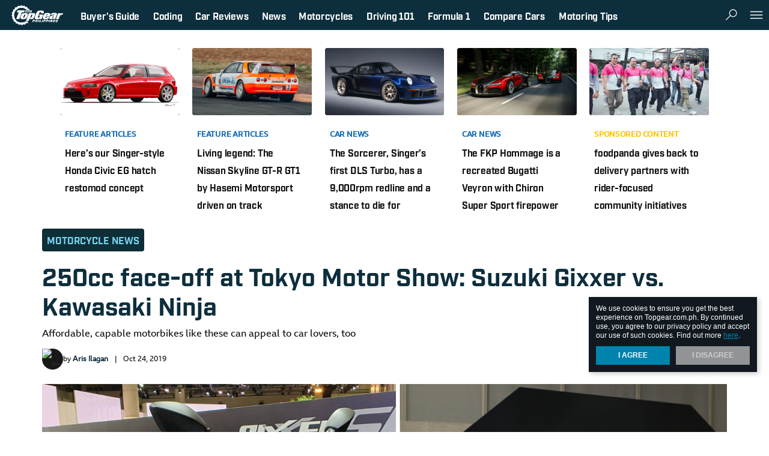

--- FILE ---
content_type: text/html; charset=UTF-8
request_url: https://www.topgear.com.ph/moto-sapiens/motorcycle-news/suzuki-gixxer-kawasaki-ninja-tms-2019-a959-20191024?ref=article_next_featured
body_size: 46524
content:
<!DOCTYPE html>
<html lang="en">
<head>
    <title>2020 Kawasaki Ninja ZX-25R, Suzuki Gixxer SF 250: 2019 Tokyo Motor Show</title>
    <meta name="description" content="The 2020 Kawasaki Ninja ZX-25R and the 2020 Suzuki Gixxer SF 250, both 250cc sporty motorcycles, face off at the 2019 Tokyo Motor Show."/>
<meta name="keywords" content="2020 kawasaki ninja zx-25r, 2020 kawasaki ninja zx-25r specs, 2020 kawasaki ninja zx-25r features, 2020 kawasaki ninja zx-25r photos, 2020 kawasaki ninja zx-25r price, kawasaki 2019 tokyo motor show, 2020 suzuki gixxer sf 250, 2020 suzuki gixxer sf 250 specs, 2020 suzuki gixxer sf 250 features, 2020 suzuki gixxer sf 250 photos, suzuki 2019 tokyo motor show, 2019 tokyo motor show"/>
<meta property="fb:app_id" content="112086159923"/>
<meta property="fb:pages" content="110345575679186"/>
<meta property="og:url" content="https://www.topgear.com.ph/moto-sapiens/motorcycle-news/suzuki-gixxer-kawasaki-ninja-tms-2019-a959-20191024"/>
<meta property="og:title" content="250cc face-off at Tokyo Motor Show: Suzuki Gixxer vs. Kawasaki Ninja"/>
<meta property="og:description" content="Affordable, capable motorbikes like these can appeal to car lovers, too"/>
<meta property="og:type" content="article"/>
<meta property="og:site_name" content="https://www.topgear.com.ph"/>
<meta property="og:image" content="http://images.topgear.com.ph/topgear/images/2019/10/24/suzuki-gixxer-kawasaki-zx-25r-1571904774.jpg"/>
<meta property="og:image:secure_url" content="https://images.topgear.com.ph/topgear/images/2019/10/24/suzuki-gixxer-kawasaki-zx-25r-1571904774.jpg"/>
<meta property="og:image:width" content="1280"/>
<meta property="og:image:height" content="628"/>
<meta name="twitter:card" content="summary_large_image"/>
<meta name="twitter:site" content="@topgearph"/>
<meta name="twitter:title" content="250cc face-off at Tokyo Motor Show: Suzuki Gixxer vs. Kawasaki Ninja"/>
<meta name="twitter:description" content="Affordable, capable motorbikes like these can appeal to car lovers, too"/>
<meta name="twitter:creator" content="@topgearph"/>
<meta name="twitter:image" content="https://images.topgear.com.ph/topgear/images/2019/10/24/suzuki-gixxer-kawasaki-zx-25r-1571904774.jpg"/>
<meta name="twitter:domain" content="https://www.topgear.com.ph"/>
<meta name="twitter:img:src" content="sample"/>
<meta name="article:tags:visible" content="Suzuki, Tokyo Motor Show, Kawasaki, Kawasaki Ninja, ride, 2019 Tokyo Motor Show, sport bikes, Suzuki Gixxer SF 250, big test"/>
    <link rel="canonical" href="https://www.topgear.com.ph/moto-sapiens/motorcycle-news/suzuki-gixxer-kawasaki-ninja-tms-2019-a959-20191024" />

    
        <meta charset="UTF-8">
    <link rel="dns-prefetch" href="//sap.summitmedia.com.ph">
<link rel="dns-prefetch" href="//sap.summitmedia-digital.com">
<link rel="dns-prefetch" href="//sat.summitmedia.com.ph">
<link rel="dns-prefetch" href="//id.summitmedia-digital.com">
<link rel="dns-prefetch" href="//www.summitmedia.com.ph">
<link rel="dns-prefetch" href="//www.googletagservices.com">
<link rel="dns-prefetch" href="//www.googletagmanager.com">
<link rel="dns-prefetch" href="//www.gstatic.com">
<link rel="dns-prefetch" href="//www.google.com">
<link rel="dns-prefetch" href="//www.google-analytics.com">
<link rel="dns-prefetch" href="//ajax.googleapis.com">
<link rel="dns-prefetch" href="//tpc.googlesyndication.com">
<link rel="dns-prefetch" href="//www.facebook.com">
<link rel="dns-prefetch" href="//platform.twitter.com">
<link rel="dns-prefetch" href="//b.scorecardresearch.com">

        
        
    <link nonce="46dfd57ffe07446256663e73f3f8cdc925260023" rel="preload" href="https://www.googletagservices.com/tag/js/gpt.js" as="script">
        <meta name="google-site-verification" content="DNyG9hy5kRAYiExxO90uaAepFCQQ_MyNa9CcXYKb2Rg" />
    <meta name="HandheldFriendly" content="True">
    <meta name="MobileOptimized" content="320">
    <meta name="viewport" content="width=device-width, initial-scale=1.0, minimal-ui">
    <meta name="csrf-token" content="HMwEnpRyK0yb4RxATCnFwzNblZC4vBzEMxcXIL8b">
    <link rel="alternate" type="application/rss+xml" title="Topgear.com.ph RSS Feed" href="https://www.topgear.com.ph/feed/rss1" />

    <link rel="shortcut icon" href="/images/favicon/topgear.ico" type="image/x-icon">
<link rel="icon" href="/images/favicon/topgear.ico" type="image/x-icon">
<link rel="apple-touch-icon" sizes="57x57" href="/images/favicon/apple-icon-57x57.png">
<link rel="apple-touch-icon" sizes="60x60" href="/images/favicon/apple-icon-60x60.png">
<link rel="apple-touch-icon" sizes="72x72" href="/images/favicon/apple-icon-72x72.png">
<link rel="apple-touch-icon" sizes="76x76" href="/images/favicon/apple-icon-76x76.png">
<link rel="apple-touch-icon" sizes="114x114" href="/images/favicon/apple-icon-114x114.png">
<link rel="apple-touch-icon" sizes="120x120" href="/images/favicon/apple-icon-120x120.png">
<link rel="apple-touch-icon" sizes="144x144" href="/images/favicon/apple-icon-144x144.png">
<link rel="apple-touch-icon" sizes="152x152" href="/images/favicon/apple-icon-152x152.png">
<link rel="apple-touch-icon" sizes="180x180" href="/images/favicon/apple-icon-180x180.png">

    <style nonce="46dfd57ffe07446256663e73f3f8cdc925260023" type="text/css">
                   @import url("https://fonts.googleapis.com/css?family=Merriweather:300,400i,700|Montserrat:400,400i,500,600,600i,700");html,body,div,span,applet,object,iframe,h1,h2,h3,h4,h5,h6,p,blockquote,pre,a,abbr,acronym,address,big,cite,code,del,dfn,em,img,ins,kbd,q,s,samp,small,strike,strong,sub,sup,tt,var,b,u,i,center,dl,dt,dd,ol,ul,li,fieldset,form,label,legend,table,caption,tbody,tfoot,thead,tr,th,td,article,aside,canvas,details,embed,figure,figcaption,footer,header,hgroup,menu,nav,output,ruby,section,summary,time,mark,audio,video{margin:0;padding:0;border:0;font:inherit;font-size:100%;vertical-align:baseline}html{line-height:1}ol,ul{list-style:none}table{border-collapse:collapse;border-spacing:0}caption,th,td{text-align:left;font-weight:normal;vertical-align:middle}q,blockquote{quotes:none}q:before,q:after,blockquote:before,blockquote:after{content:"";content:none}a img{border:none}article,aside,details,figcaption,figure,footer,header,hgroup,main,menu,nav,section,summary{display:block}.btn.btn--shre,.lbl--3,.lbl--3 .txt{color:#111820}.btn.btn--shre{fill:#111820}.icon__dflt{fill:#707479}.feed-item .ch,.feed-item .ch a,.artl__head .ch a,.nav__pnel__qlnk a:hover{color:#0084ad}.sldr .noUi-connect{background-color:#0084ad}.btn.btn--shre:hover{fill:#0084ad}.feed-item .ch a:hover,.artl__head .ch a:hover,.lbl--dark{color:#339dbd}.nav__pnel__qlnk span{background-color:#f7323f}.feed-item--ntve .ch a:hover{color:#f95b65}.icon__wrng{fill:#19b898}.icon__chck{fill:#dc1c84}.feed--ft .ttle a{color:#191919}.nav{background-color:#191919}.feed--ft .ttle a:hover,.feed-item .ch.ch--moto-sapiens a,.feed--ft .feed-item .ch.ch--moto-sapiens a,.artl__head .ch.ch--moto-sapiens a,.lbl--moto-sapiens a{color:#333}.nav__btn:hover{background-color:#333}.feed-item .byln a:hover,.artl__head .byln a:hover{color:#4c4c4c}.sns__btn a{fill:#4c4c4c}.feed-item .byln,.artl__head .byln,.feed--ft .feed-item--hero .byln,.lbl--link a:hover,.sns__lbl,.sldr__val{color:#666}.feed-item .blrb,.lbl--link,.lbl--2,.artl__head .blrb{color:#999}.feed--ft .feed-item--hero .byln a:hover,.lbl--1,.feed--ft .feed-item--hero .blrb{color:#b2b2b2}.feed-item .date{color:#ccc}.feed--ft .feed-item--hero .ttle a:hover{color:#e5e5e5}.nav__logo:hover svg{fill:#e5e5e5}.ad--1{background-color:#f8f8f8}.feed--ft .feed-item--hero .ttle a,.feed--ft .feed-item--hero .byln a,.feed--ft .feed-item--hero .ch.ch--moto-sapiens,.feed--ft .feed-item--hero .ch.ch--moto-sapiens a,.nav__btn:hover,.nav__pnel__qlnk span,.nav__pnel__qlnk a{color:#fff}.btn.btn--shre,.wrap__main{background-color:#fff}.nav__btn,.nav__btn:hover,.nav__logo svg,.sns__btn a:hover{fill:#fff}.feed-item .byln a,.artl__head .byln a{color:#191919}.feed-item .ch.ch--moto-sapiens a span,.feed--ft .feed-item .ch.ch--moto-sapiens a span,.artl__head .ch.ch--moto-sapiens a span,.lbl--moto-sapiens a span,.lbl--moto-sapiens>span{color:#ff2b2b}.feed-item--ntve .card__fig:after{background:rgba(25,25,25,0);background:-webkit-linear-gradient(legacy-direction(to bottom), rgba(25,25,25,0) 0%,rgba(25,25,25,0) 60%,#f7323f 120%);background:linear-gradient(to bottom, rgba(25,25,25,0) 0%,rgba(25,25,25,0) 60%,#f7323f 120%);opacity:0.8}.feed--ft .feed-item--hero .card__fig:after{background:rgba(25,25,25,0);background:-webkit-linear-gradient(legacy-direction(to bottom), rgba(25,25,25,0) 0%,rgba(25,25,25,0) 40%,#111820 90%);background:linear-gradient(to bottom, rgba(25,25,25,0) 0%,rgba(25,25,25,0) 40%,#111820 90%)}.ad--1{box-shadow:0px 1px 0px #e2e2e2, 0px -1px 0px #e2e2e2}@font-face{font-family:'Bebas Neue';src:url("fonts/BebasNeue.otf") format("opentype");font-style:normal;font-weight:300}.nav__pnel__qlnk span,.feed-item .byln,.artl__head .byln,.feed--ft .feed-item--hero .byln,.nav__btn,.nav__pnel__qlnk a,.sns__lbl,.feed-item .ch,.feed-item .date,.lbl--2,.feed--ft.--dark .feed-item .ttle,.feed--ft.m--dark .feed-item .ttle,.lbl--srch,.feed--ft .ttle,.feed--ft .feed-item--hero .ch,.artl__head .ch,.sldr__val,.lbl--1,.lbl--link,.lbl--3 .txt,.lbl--3,.feed--ft .feed-item--hero .ttle,.artl__head .ttle,.lbl--dark,.cookie-dialog{font-family:"Montserrat",sans-serif;-webkit-transform:scaleX(0.97);-moz-transform:scaleX(0.97);-ms-transform:scaleX(0.97);transform:scaleX(0.97);-webkit-transform-origin:left;-moz-transform-origin:left;-ms-transform-origin:left;transform-origin:left}.feed-item .blrb,.feed--ft .feed-item--hero .blrb,.lbl--mid{font-family:"Merriweather",serif;-webkit-transform:scale(1.001);-moz-transform:scale(1.001);-ms-transform:scale(1.001);transform:scale(1.001)}.cookie-dialog__text,.cookie-dialog__text a,.cookie-dialog__btn{font-family:-apple-system,BlinkMacSystemFont,"Segoe UI",Roboto,Helvetica,Arial,sans-serif}.feed--ft .feed-item .ch.ch--moto-sapiens,.feed-item .ch.ch--moto-sapiens,.feed--ft .feed-item--hero .ch.ch--moto-sapiens a,.lbl--moto-sapiens,.feed--ft .feed-item--hero .ch.ch--moto-sapiens,.artl__head .ch.ch--moto-sapiens,.feed-item .ch.ch--moto-sapiens a,.feed--ft .feed-item .ch.ch--moto-sapiens a,.artl__head .ch.ch--moto-sapiens a,.lbl--moto-sapiens a{font-family:"Bebas Neue",sans-serif}.nav__pnel__qlnk span{font-size:.375em;line-height:1.3em}.feed-item .byln,.artl__head .byln,.feed--ft .feed-item--hero .byln,.nav__btn,.nav__pnel__qlnk a,.sns__lbl{font-size:.75rem;line-height:1.45em}.feed-item .ch{font-size:.8rem;line-height:1.4em}.feed-item .date,.lbl--2,.feed--ft.--dark .feed-item .ttle,.feed--ft.m--dark .feed-item .ttle{font-size:.875rem;line-height:1.4em}.lbl--srch,.feed--ft .ttle,.feed--ft .feed-item--hero .ch,.artl__head .ch{font-size:1rem;line-height:1.4em}.lbl--srch{font-size:1.25rem;line-height:1.25em}.sldr__val{font-size:1.5rem;line-height:1.20em}.lbl--1,.lbl--link{font-size:1.75rem;line-height:1.2em}.lbl--3 .txt,.lbl--3{font-size:2rem;line-height:1.2em}.feed--ft .feed-item--hero .ttle{font-size:2.625rem;line-height:1.25em}.artl__head .ttle{font-size:2.9375rem;line-height:1.2em}.lbl--dark{font-size:6rem;line-height:1em}.blrb--3{font-family:"Montserrat",sans-serif !important;font-size:1rem !important;line-height:1.7em !important}.blrb--2{font-family:"Montserrat",sans-serif !important;font-size:1rem !important;line-height:1.4em !important}.feed-item .blrb{font-size:0.875rem;line-height:1.75em}.feed--ft .feed-item--hero .blrb{font-size:1.125rem;line-height:1.75em}.lbl--mid{font-size:1.375rem;line-height:1.4em}.artl__head .blrb{font-family:"Merriweather",serif !important;font-size:1rem !important;line-height:1.4em !important}.feed--ft .feed-item .ch.ch--moto-sapiens{font-size:0.875rem;line-height:1em}.feed-item .ch.ch--moto-sapiens{font-size:1rem;line-height:1em}.feed--ft .feed-item--hero .ch.ch--moto-sapiens a{font-size:1.125rem;line-height:1em}.lbl--moto-sapiens{font-size:2rem;line-height:1.2em}.cookie-dialog__text,.cookie-dialog__text a,.cookie-dialog__btn{font-size:.75rem;line-height:1.33em}.lbl--mid{letter-spacing:.2em}.feed-item .blrb,.feed-item .ch.ch--moto-sapiens a,.feed--ft .feed-item .ch.ch--moto-sapiens a,.feed--ft .feed-item--hero .ch.ch--moto-sapiens a,.artl__head .ch.ch--moto-sapiens a,.lbl--moto-sapiens a,.lbl--moto-sapiens{font-weight:300}.feed-item--ntve .ch{font-weight:500}.lbl--1,.lbl--link,.lbl--3,.lbl--3 .txt,.lbl--dark,.lbl--srch,.nav__btn,.nav__pnel__qlnk a,.sldr__val{font-weight:600}strong,.feed-item .ch,.feed-item .byln a,.artl__head .byln a,.feed--ft .feed-item--hero .byln a,.artl__head .ch,.lbl--2,.artl__head .ttle,.feed--ft .ttle,.nav__pnel__qlnk span,.cookie-dialog__btn,.feed--ft.--dark .feed-item .ttle,.feed--ft.m--dark .feed-item .ttle{font-weight:700}em{font-style:italic}.feed-item .ch,.feed-item--ntve .ch,.artl__head .ch,.lbl,.nav__btn .card__body,.nav__pnel__qlnk span,.nav__pnel__qlnk a,.cookie-dialog__btn{text-transform:uppercase}.feed-item .ch a,.feed-item--ntve .ch a,.feed--ft .ttle a,.feed--ft .feed-item--hero .ttle a,.feed-item .byln a,.artl__head .byln a,.feed--ft .feed-item--hero .byln a,.artl__head .ch a,.btn,.lbl--link a,.nav__pnel__qlnk a,.s-dlg.is-tgp .s-dlg__img,.artl__head .ch{text-decoration:none}.btn{-moz-transition:background .3s;-o-transition:background .3s;-webkit-transition:background .3s;transition:background .3s}.wrap__item{-moz-transition:all .4s ease-out;-o-transition:all .4s ease-out;-webkit-transition:all .4s ease-out;transition:all .4s ease-out}.btn.btn--shre{-moz-transition:background .3s,fill .3s;-o-transition:background .3s,fill .3s;-webkit-transition:background .3s,fill .3s;transition:background .3s,fill .3s}.feed-item .card__fig{-moz-transition:opacity .3s;-o-transition:opacity .3s;-webkit-transition:opacity .3s;transition:opacity .3s;opacity:1}.feed-item .card__fig:hover,.feed-item .card__fig:focus,.feed-item .card__fig:active{opacity:0.9}.nav__btn{-moz-transform:perspective(1px) translateZ(0%);-ms-transform:perspective(1px) translateZ(0%);-webkit-transform:perspective(1px) translateZ(0%);transform:perspective(1px) translateZ(0%);-moz-transform:scale(1, 1);-ms-transform:scale(1, 1);-webkit-transform:scale(1, 1);transform:scale(1, 1);-moz-transition:-moz-transform .075s cubic-bezier(0.4, 0, 0.6, 1);-o-transition:-o-transform .075s cubic-bezier(0.4, 0, 0.6, 1);-webkit-transition:-webkit-transform .075s cubic-bezier(0.4, 0, 0.6, 1);transition:transform .075s cubic-bezier(0.4, 0, 0.6, 1)}.icon--acrd{transition:transform .22s;-webkit-transition:transform .22s;transform:scale(1, 1);-webkit-transform:scale(1, 1)}.icon--acrd{transition:transform .22s;-webkit-transition:transform .22s;transform:scale(1, 1);-webkit-transform:scale(1, 1)}.icon--acrd:hover{transform:scale(1.2, 1.2);-webkit-transform:scale(1.2, 1.2)}.btn.btn--shre,.artl__head .byln .card__fig{-moz-border-radius:50%;-webkit-border-radius:50%;border-radius:50%}.left,.lbl--1,.lbl--link,.feed--ft .card__body,.feed--ft .feed-item--hero .card__body,.artl__head .card__body{text-align:left}.right{text-align:right}.center,.lbl--3,.lbl--dark,.lbl--moto-sapiens,.lbl--mid,.blrb--2,.blrb--3,.nav__btn,.sns__btn,.ad,.cookie-dialog__btn,.sldr__val{text-align:center}.justify{text-align:justify}.nav__pnel--lt,.sns__btn{float:left}.nav__pnel__qlnk,.nav__pnel--rt,.wrap__side{float:right}.wrap__side:after{clear:both;content:" "}.icon--btn,.card__fig,.nav__btn{vertical-align:top}.nav__qlnk,.nav__pnel__qlnk span,.sns__lbl,.sns__site,.sns__btn{vertical-align:middle}.margin-auto,.wrap{margin:0 auto}.artl__head{padding-top:0px}.feed--ft .feed-item--hero .ch.ch--moto-sapiens:after{padding:3px}.sns__btn{padding:4px}.nav__logo,.u-pt-xs{padding-top:4px}.u-pr-xs{padding-right:4px}.nav__logo,.u-pb-xs{padding-bottom:4px}.u-pl-xs{padding-left:4px}.btn.btn--shre{padding:8px}.lbl--srch{padding-top:8px}.nav__logo,.nav__pnel__qlnk a,.artl__head .byln .card__body span{padding-right:8px}.lbl--srch{padding-bottom:8px}.nav__logo,.nav__pnel__qlnk a,.artl__head .byln .card__body span{padding-left:8px}.lbl--3,.lbl--mid{padding-right:10px}.lbl--3,.lbl--mid{padding-left:10px}.u-pt-sm{padding-top:12px}.u-pr-sm{padding-right:12px}.u-pb-sm{padding-bottom:12px}.u-pl-sm{padding-left:12px}.ad__item{padding-top:15px}.nav__pnel__qlnk{padding-right:15px}.ad__item{padding-bottom:15px}.nav__pnel__qlnk{padding-left:15px}.u-pt-md,.u-py-md{padding-top:16px}.u-pr-md,.u-px-md{padding-right:16px}.u-pb-md,.u-py-md{padding-bottom:16px}.u-pl-md,.u-px-md{padding-left:16px}.nav__btn{padding-right:25px}.nav__btn{padding-left:25px}.wrap,.sec--pt{padding-top:30px}.sec--pb{padding-bottom:30px}.u-pt-lg,.u-py-lg{padding-top:32px}.u-pr-lg,.u-px-lg{padding-right:32px}.u-pb-lg,.u-py-lg{padding-bottom:32px}.u-pl-lg,.u-px-lg{padding-left:32px}.feed--ft .feed-item--hero .card__body{padding:40px}.u-pt-xl{padding-top:52px}.u-pr-xl,.u-px-xl{padding-right:52px}.u-pb-xl{padding-bottom:52px}.u-pl-xl,.u-px-xl{padding-left:52px}.u-mt-0{margin-top:0px}.u-mb-0,.feed--ft .feed-item--hero .blrb,.feed--ft .feed-item--hero .byln,.feed--ft .feed-item--hero .card__fig{margin-bottom:0px}.u-mt-xs{margin-top:4px}.u-mr-xs{margin-right:4px}.u-mb-xs,.feed-item .ch.ch--moto-sapiens,.feed--ft .feed-item .ch.ch--moto-sapiens,.feed--ft .feed-item--hero .ch.ch--moto-sapiens,.artl__head .ch.ch--moto-sapiens,.lbl--moto-sapiens,.feed--ft .feed-item .ch{margin-bottom:4px}.u-ml-xs,.feed-item .ch.ch--moto-sapiens:after,.feed--ft .feed-item .ch.ch--moto-sapiens:after,.feed--ft .feed-item--hero .ch.ch--moto-sapiens:after,.artl__head .ch.ch--moto-sapiens:after,.lbl--moto-sapiens:after{margin-left:4px}.artl__head .ch{margin-bottom:5px}.u-mt-sm{margin-top:8px}.nav__btn .icon{margin-right:8px}.feed--ft .ttle{margin-bottom:8px}.u-ml-sm{margin-left:8px}.artl__head .blrb,.lbl--dark--sm{margin-top:10px}.artl__head .blrb{margin-bottom:10px}.feed--ft .byln,.sldr__val{margin-bottom:15px}.u-mt-md{margin-top:16px}.u-mr-md{margin-right:16px}.u-mb-md{margin-bottom:16px}.u-ml-md{margin-left:16px}.lbl--1,.lbl--link,.lbl--mid{margin-bottom:20px}.lbl--3,.blrb--2,.blrb--3,.sns--side,.artl__head,.artl__head .byln,.sldr .rngeSlider{margin-bottom:30px}.u-mt-lg{margin-top:32px}.u-mr-lg{margin-right:32px}.u-mb-lg{margin-bottom:32px}.u-ml-lg{margin-left:32px}.sec--mb{margin-bottom:40px}.u-mt-xl,.wrap{margin-top:48px}.u-mr-xl{margin-right:48px}.u-ml-xl{margin-left:48px}.lbl--3 .txt,.lbl--srch__rslt,.nav__qlnk,.nav__btn,.nav__btn .card__fig,.nav__btn .card__body,.sns__lbl,.sns__site,.feed--ft .feed-item--hero .byln,.artl__head .ch,.artl__head .byln .card__fig,.artl__head .byln .card__body{display:inline-block}.wrap__side:after,.show,.feed-item .card__fig img,.ad,.ad__item,.feed--ft .card__fig,.artl__head .card>.card__fig img{display:block}.hide{display:none}.overflow-none,.feed-item .card__fig,.ad__item,.cookie-dialog,.feed--ft .card__fig,.artl__head .card>.card__fig,.artl__head .byln .card__fig{overflow:hidden}.pointer-none,.feed-item--ntve .card__fig:after,.feed--ft .feed-item--hero .card__fig:after{pointer-events:none}.feed-item .ch.ch--moto-sapiens:after,.feed--ft .feed-item .ch.ch--moto-sapiens:after,.feed--ft .feed-item--hero .ch.ch--moto-sapiens:after,.artl__head .ch.ch--moto-sapiens:after,.icon--acrd:hover,.btn,.nav__btn:hover,.sns__btn a,.cookie-dialog__btn:hover{cursor:pointer}svg{pointer-events:none !important}.flex,.feed-item .ch.ch--moto-sapiens,.feed--ft .feed-item .ch.ch--moto-sapiens,.feed--ft .feed-item--hero .ch.ch--moto-sapiens,.artl__head .ch.ch--moto-sapiens,.lbl--moto-sapiens,.btn,.nav__btn,.nav__btn .card,.nav__pnel__qlnk,.nav__pnel--rt,.feed--ft,.artl__head .byln .card,.tab .sldr{display:flex;display:-webkit-flex;display:-moz-flex;display:-ms-flex}.feed--ft{flex-direction:row}.btn,.nav__btn,.nav__btn .card,.nav__btn .card__body,.nav__pnel__qlnk,.artl__head .byln .card,.tab .sldr{align-items:center;-webkit-box-align:center;-ms-flex-align:center}.btn,.nav__btn{justify-content:center}.feed--ft{justify-content:space-between}.btn.btn--shre,.lbl--moto-sapiens:after,.feed-item--ntve .card__fig:after,.feed--ft .feed-item--hero .card__fig:after,.feed--ft .feed-item--hero .card__body{position:absolute}.nav,.nav-fix,.cookie-dialog{position:fixed}.card__fig,.nav__btn,.nav__btn .card,.nav__logo,.sns__btn,.s-dlg.is-tgp .s-dlg__img,.feed--ft .card__body,.feed--ft .feed-item--hero .card,.artl__head .card__body,.artl__head .ch{position:relative}.nav__pnel--lt,.sns__btn{float:left}.nav__pnel__qlnk,.nav__pnel--rt,.wrap__side{float:right}.feed-item--ntve .card__fig:after,.feed--ft .feed-item--hero .card__fig:after{top:0;right:0;bottom:0;left:0}.wrap__side{position:sticky;position:-webkit-sticky}.fullwidth,.lbl--moto-sapiens,.feed-item .card__fig,.nav,.ad--1,.wrap,.s-dlg.is-tgp .s-dlg__img,.s-dlg.is-tgp .s-dlg__img img,.s-dlg.is-tgp .s-dlg__img picture,.feed--ft .feed-item--hero .card__fig,.artl__head .card,.artl__head .card>.card__fig img,.sldr__main{width:100%}.unstick,.stick,.feed--ft .feed-item--hero .ch.ch--moto-sapiens:after,.btn,.nav,.nav__btn,.nav__logo,.sns__btn,.ad__item,.wrap,.wrap__main,.cookie-dialog,.s-dlg.is-tgp .s-dlg__img,.feed--ft .card__body,.artl__head .card>.card__fig,.artl__head .card__body{box-sizing:border-box}.nav__pnel__qlnk span{font-size:.375em;line-height:1.3em}.feed-item .byln,.artl__head .byln,.feed--ft .feed-item--hero .byln,.nav__btn,.nav__pnel__qlnk a,.sns__lbl{font-size:.75rem;line-height:1.45em}.feed-item .ch{font-size:.8rem;line-height:1.4em}.feed-item .date,.lbl--2,.feed--ft.--dark .feed-item .ttle,.feed--ft.m--dark .feed-item .ttle{font-size:.875rem;line-height:1.4em}.lbl--srch,.feed--ft .ttle,.feed--ft .feed-item--hero .ch,.artl__head .ch{font-size:1rem;line-height:1.4em}.lbl--srch{font-size:1.25rem;line-height:1.25em}.sldr__val{font-size:1.5rem;line-height:1.20em}.lbl--1,.lbl--link{font-size:1.75rem;line-height:1.2em}.lbl--3 .txt,.lbl--3{font-size:2rem;line-height:1.2em}.feed--ft .feed-item--hero .ttle{font-size:2.625rem;line-height:1.25em}.artl__head .ttle{font-size:2.9375rem;line-height:1.2em}.lbl--dark{font-size:6rem;line-height:1em}.blrb--3{font-family:"Montserrat",sans-serif !important;font-size:1rem !important;line-height:1.7em !important}.blrb--2{font-family:"Montserrat",sans-serif !important;font-size:1rem !important;line-height:1.4em !important}.feed-item .blrb{font-size:0.875rem;line-height:1.75em}.feed--ft .feed-item--hero .blrb{font-size:1.125rem;line-height:1.75em}.lbl--mid{font-size:1.375rem;line-height:1.4em}.artl__head .blrb{font-family:"Merriweather",serif !important;font-size:1rem !important;line-height:1.4em !important}.feed--ft .feed-item .ch.ch--moto-sapiens{font-size:0.875rem;line-height:1em}.feed-item .ch.ch--moto-sapiens{font-size:1rem;line-height:1em}.feed--ft .feed-item--hero .ch.ch--moto-sapiens a{font-size:1.125rem;line-height:1em}.lbl--moto-sapiens{font-size:2rem;line-height:1.2em}.cookie-dialog__text,.cookie-dialog__text a,.cookie-dialog__btn{font-size:.75rem;line-height:1.33em}.lbl--mid{letter-spacing:.2em}.feed-item .card__fig,.artl__head .card>.card__fig{background:url("/images/fallback-pattern.png");background-repeat:repeat}.feed-item .card__fig{position:relative}.feed-item .card__fig:before{display:block;content:"";width:100%;padding-top:56.25%}.feed-item .card__fig>a img{position:absolute;top:0;left:0;right:0;bottom:0}.center{text-align:-webkit-center}.overflow-auto{overflow:auto}.none{display:none !important}.block{display:block !important}.pointer-auto{pointer-events:auto}mark{background-color:rgba(255,212,1,0.5);color:currentColor}.unstick{position:relative !important;top:0 !important}.stick{position:sticky !important;position:-webkit-sticky !important;top:72px !important}.u-mx-auto{margin-left:auto;margin-right:auto}.u-my-auto{margin-top:auto;margin-bottom:auto}.u-mr-sm{margin-right:8px !important}.u-mb-sm{margin-bottom:8px !important}.u-mb-xl{margin-bottom:48px !important}.feed-item--ntve .ch a{color:#f7323f !important}.feed-item .blrb{margin-bottom:8px}.feed-item .ch.ch--moto-sapiens,.feed--ft .feed-item .ch.ch--moto-sapiens,.feed--ft .feed-item--hero .ch.ch--moto-sapiens,.artl__head .ch.ch--moto-sapiens{-webkit-align-items:center;align-items:center}.feed-item .ch.ch--moto-sapiens a,.feed--ft .feed-item .ch.ch--moto-sapiens a,.feed--ft .feed-item--hero .ch.ch--moto-sapiens a,.artl__head .ch.ch--moto-sapiens a{padding-bottom:2px;padding-top:5px}.feed-item .ch.ch--moto-sapiens:after,.feed--ft .feed-item .ch.ch--moto-sapiens:after,.feed--ft .feed-item--hero .ch.ch--moto-sapiens:after,.artl__head .ch.ch--moto-sapiens:after{background-color:white;background-image:url(images/motosapiens.jpg);background-position:center;background-repeat:no-repeat;background-size:contain;content:''}.lbl--moto-sapiens{-webkit-align-items:center;align-items:center}.lbl--moto-sapiens a{padding-bottom:2px;padding-top:5px}.lbl--moto-sapiens:after{background-color:white;background-image:url(images/motosapiens.jpg);background-position:center;background-repeat:no-repeat;background-size:contain;content:''}.feed-item .ch.ch--moto-sapiens a,.feed--ft .feed-item .ch.ch--moto-sapiens a,.artl__head .ch.ch--moto-sapiens a{border-bottom:1px solid #999;border-top:1px solid #999;opacity:1}.feed-item .ch.ch--moto-sapiens:hover,.artl__head .ch.ch--moto-sapiens:hover{opacity:0.8}.feed-item .ch.ch--moto-sapiens:hover:after,.artl__head .ch.ch--moto-sapiens:hover:after{opacity:0.8}.feed-item .ch.ch--moto-sapiens:after,.feed--ft .feed-item .ch.ch--moto-sapiens:after,.artl__head .ch.ch--moto-sapiens:after{height:32px;width:37px;opacity:1}.lbl--moto-sapiens a{border-bottom:1px solid #999;border-top:1px solid #999;opacity:1}.lbl--moto-sapiens:after{height:32px;width:37px;opacity:1}.feed--ft .feed-item--hero .ch.ch--moto-sapiens a{border-bottom:1px solid rgba(255,255,255,0.6);border-top:1px solid rgba(255,255,255,0.6)}.feed--ft .feed-item--hero .ch.ch--moto-sapiens a:hover{color:rgba(255,255,255,0.8)}.feed--ft .feed-item--hero .ch.ch--moto-sapiens:after{width:32px;height:28px}.icon--logo{width:88px;height:38px}.icon--btn{width:26px;height:26px}.icon--lg{width:32px;height:32px}.icon--mid{width:22px;height:22px}.icon--sm{width:20px;height:20px}.icon--mini{width:16px;height:16px}.icon--xs{width:14px;height:12px}.icon--acrd{height:18px;width:18px}.icon__fb{fill:#1f478c}.icon__tweet{fill:#099fff}.btn{padding:10px 1.5em;border:none;outline:none}.btn.btn--shre{bottom:10px;right:10px;z-index:4}.lbl.m--prem{color:#d8a643 !important}.lbl--link{text-transform:inherit !important}.lbl--link a{text-transform:normal !important;color:inherit}.lbl--2{margin-bottom:10px}.lbl--3{-moz-transform:none;-ms-transform:none;-webkit-transform:none;transform:none}.lbl--3 .txt{-moz-transform:none;-ms-transform:none;-webkit-transform:none;transform:none}.lbl--dark{filter:progid:DXImageTransform.Microsoft.Alpha(Opacity=20);opacity:.2}.lbl--dark--sm{font-size:4rem}.lbl--moto-sapiens{display:inline-block !important}.lbl--moto-sapiens:after{height:36px;background-color:white;background-image:url(images/motosapiens.jpg);background-position:center;background-repeat:no-repeat;background-size:contain;content:''}.lbl--cntr{text-align:center !important}.lbl--srch{padding-bottom:20px}.lbl--srch__rslt{width:62%;min-height:40px}.lbl--srch__rslt .lbl{margin:10px 15px 15px 0px}.lbl--mid{color:#191919}.blrb--2{color:#999;padding:0 20px}.blrb--3{color:#999}#we-reco-more-from .wrap__innr>.lbl{font-family:"Montserrat",sans-serif;font-size:3.125em !important;line-height:1.3em !important}.feed-item .ch a{text-decoration:none}.feed-item .byln a{text-decoration:none}.feed-item .card__fig{background:url(/images/fallback-pattern.png);background-repeat:repeat;-webkit-backface-visibility:hidden}.feed-item .card__fig img{height:100%;margin:0 auto;width:initial !important}.feed-item--ntve .card__fig{background:url(../../images/fallback-pattern.png);background-repeat:repeat}.feed-item--ntve .card__fig:after{content:''}.nav{height:50px;top:0;transition:top 0.33s cubic-bezier(0.4, 0, 0.6, 1);z-index:310;min-width:1000px}.nav__qlnk{margin:0.7rem}.nav__btn{display:-ms-inline-flexbox;color:#fff;height:100%;border-left:1px solid #333}.nav__btn .card__fig{line-height:0}.nav__logo{height:50px;width:88px;margin-right:20px;margin-left:10px}.nav__logo a{position:absolute}.nav__pnel--lt--sns{width:220px}.nav__pnel__qlnk{display:-ms-inline-flexbox;height:100%}.nav__pnel__qlnk a{text-decoration:none;color:#white}.nav__pnel__qlnk span{margin-left:6px;padding:2px 4px;vertical-align:top}.nav__pnel__qlnk a:hover span{background-color:#d40816}.nav__pnel__qlnk .prem{color:#d8a643 !important}.nav__pnel__qlnk .prem a{color:#d8a643 !important}.nav__pnel__qlnk .prem:hover a{color:#e0b869 !important}.nav__pnel--rt{height:100%}.nav__pnel--rt ul li{padding-left:10px !important;padding-right:10px !important}.nav__pnel--rt--2{display:none}.nav-fix{top:0 !important}.sns{margin:0.7rem 0}.sns__lbl{margin-left:0.5rem}.sns__btn{height:30px;width:30px}.sns__btn a svg{pointer-events:auto !important}@media screen and (min-height: 900px){.tab{height:600px !important}.sldr{min-height:550px !important}[car-loader]{height:480px;display:flex;justify-content:center;align-items:center}}@media screen and (min-height: 770px){.tab{height:510px}.sldr{min-height:450px}[car-loader]{height:400px;display:flex;justify-content:center;align-items:center}}@media screen and (max-height: 768px){.tab{height:350px}.sldr{min-height:300px}[car-loader]{height:240px;display:flex;justify-content:center;align-items:center}}.ad__item{line-height:0;margin:0 auto 30px auto}.ad__item img{width:auto !important}.wrap{-moz-transition:-moz-transform .33s cubic-bezier(0.4, 0, 0.6, 1);-o-transition:-o-transform .33s cubic-bezier(0.4, 0, 0.6, 1);-webkit-transition:-webkit-transform .33s cubic-bezier(0.4, 0, 0.6, 1);transition:transform .33s cubic-bezier(0.4, 0, 0.6, 1);max-width:100%;min-height:90vh}.wrap__main{border-bottom:1px solid rgba(255,255,255,0);margin-right:340px;max-width:840px}.wrap__main--wide{margin-right:320px}.wrap__main--full{max-width:1200px;margin-right:0}.wrap__side{margin-left:30px;max-width:300px;top:72px;width:300px}.wrap__item{top:710px}.premium .nav__logo a svg{fill:#d8a643 !important}.premium .nav__logo a svg:hover{fill:#fff !important}.premium .lbl--3{color:#d8a643 !important}.premium .lbl--3 .txt{color:#d8a643 !important}.cookie-dialog{box-shadow:3px 3px 8px #ccc}.cookie-dialog{-moz-transition:-moz-transform .55s cubic-bezier(0.06, 0.71, 0.39, 1.17);-o-transition:-o-transform .55s cubic-bezier(0.06, 0.71, 0.39, 1.17);-webkit-transition:-webkit-transform .55s cubic-bezier(0.06, 0.71, 0.39, 1.17);transition:transform .55s cubic-bezier(0.06, 0.71, 0.39, 1.17);background-color:#111820;color:#fff;padding:12px;will-change:transform;z-index:9999;max-height:unset;-webkit-backdrop-filter:blur(30px);max-height:unset}.cookie-dialog .cookie-button__container{display:grid;grid-template-columns:1fr 1fr;grid-gap:10px}.cookie-dialog .cookie-button__container .cookie-dialog__btn.is-gry{background-color:#b2b2b2 !important;opacity:0.8}.cookie-dialog .cookie-button__container .cookie-dialog__btn.is-gry:hover{background-color:#7f7f7f !important;opacity:1}.cookie-dialog__text{color:#fff;margin:0 0 10px 0}.cookie-dialog__text a{color:#0084ad;text-decoration:underline}.cookie-dialog__text a:hover{color:#339dbd}.cookie-dialog__btn{background-color:#0084ad;background:#0084ad;border:none;color:#fff;padding:8px;width:100%;font-size:.75rem}.cookie-dialog__btn:hover{background-color:#339dbd;background:#339dbd;border:none}@media screen and (max-width: 500px){.cookie-dialog{-moz-transform:translateY(140%);-ms-transform:translateY(140%);-webkit-transform:translateY(140%);transform:translateY(140%);bottom:0px;max-width:414px;min-width:280px;width:100%}.cookie-dialog .cookie-dialog__btn{order:2}.cookie-dialog .is-gry{order:1 !important}.cookie-transition{transform:translateY(0%) !important;-webkit-transform:translateY(0%) !important}}@media screen and (min-width: 501px){.cookie-dialog{-moz-transform:translateX(111%);-ms-transform:translateX(111%);-webkit-transform:translateX(111%);transform:translateX(111%);bottom:100px;right:20px;width:280px}.cookie-transition{-webkit-transform:translateX(0%) !important;transform:translateX(0%) !important}}.s-dlg.is-tgp .s-dlg__img{max-width:1200px;margin:0 auto 30px auto}.s-dlg.is-tgp a:hover{opacity:0.85}.s-dlg .no-m{margin:0px !important}.s-dlg .m-sm{margin:16px !important}.s-dlg .m-md{margin:32px !important}.s-dlg .mt-sm{margin-top:16px !important}.s-dlg .mt-md{margin-top:32px !important}.s-dlg .mb-sm{margin-bottom:16px !important}.s-dlg .mb-md{margin-bottom:32px !important}.s-dlg .ml-sm{margin-left:16px !important}.s-dlg .ml-md{margin-left:32px !important}.s-dlg .mr-sm{margin-right:16px !important}.s-dlg .mr-md{margin-right:32px !important}.s-dlg .no-p{padding:0px !important}.s-dlg .p-sm{padding:16px !important}.s-dlg .p-md{padding:32px !important}.s-dlg .pt-sm{padding-top:16px !important}.s-dlg .pt-md{padding-top:32px !important}.s-dlg .pb-sm{padding-bottom:16px !important}.s-dlg .pb-md{padding-bottom:32px !important}.s-dlg .pl-sm{padding-left:16px !important}.s-dlg .pl-md{padding-left:32px !important}.s-dlg .pr-sm{padding-right:16px !important}.s-dlg .pr-md{padding-right:32px !important}.feed--ft{display:-ms-flexbox;margin-bottom:2%}.feed--ft.--dark{-moz-transform:translateY(-1%);-ms-transform:translateY(-1%);-webkit-transform:translateY(-1%);transform:translateY(-1%);position:relative;margin-bottom:0px}.feed--ft.--dark .feed-item{box-shadow:0px 0px 20px 4px #111820}.feed--ft.--dark .feed-item .ttle a{text-decoration:none;color:#cce6ef}.feed--ft.--dark .feed-item .ttle a:hover{color:#fff}.feed--ft.--dark .card__fig{max-height:124px;min-height:120px}.feed--ft.m--dark{-moz-transform:translateY(-1%);-ms-transform:translateY(-1%);-webkit-transform:translateY(-1%);transform:translateY(-1%);position:relative;margin-bottom:0px}.feed--ft.m--dark .feed-item{box-shadow:0px 0px 20px 4px #111820}.feed--ft.m--dark .feed-item .ttle a{text-decoration:none;color:#cce6ef}.feed--ft.m--dark .feed-item .ttle a:hover{color:#fff}.feed--ft.m--dark .card__fig{max-height:124px;min-height:120px}.feed--ft .card__fig{max-width:100%;max-height:216px;min-height:105px}.feed--ft .card__fig img{-moz-transition:-moz-transform .3s cubic-bezier(0.4, 0, 0.6, 1);-o-transition:-o-transform .3s cubic-bezier(0.4, 0, 0.6, 1);-webkit-transition:-webkit-transform .3s cubic-bezier(0.4, 0, 0.6, 1);transition:transform .3s cubic-bezier(0.4, 0, 0.6, 1);-moz-transform:scale(1);-ms-transform:scale(1);-webkit-transform:scale(1);transform:scale(1)}.feed--ft .card__body{padding:10px 12px 0 12px}.feed--ft .ttle a{text-decoration:none}.feed--ft .byln{line-height:1.5em}.feed--ft .feed-item{margin-right:2%;width:33%}.feed--ft .feed-item .card__fig{background:url(../../images/fallback-pattern.png);background-repeat:repeat;min-height:105px}.feed--ft .feed-item .ch.ch--moto-sapiens:after{border:3px solid #fff;width:26px;height:24px}.feed--ft .feed-item:last-child{margin-right:0}.feed--ft .feed-item--hero{width:100%}.feed--ft .feed-item--hero .ttle a{text-decoration:none}.feed--ft .feed-item--hero .ch.ch--moto-sapiens:after{border:3px solid #fff;height:28px;width:30px}.feed--ft .feed-item--hero .byln{padding:10px 0px}.feed--ft .feed-item--hero .card__fig{background:url(../../images/fallback-pattern.png);background-repeat:repeat;height:100%;max-height:676px;max-width:100%;min-height:630px;z-index:0}.feed--ft .feed-item--hero .card__fig:after{content:''}.feed--ft .feed-item--hero .card__body{bottom:0;max-width:100%}.feed--ftartl .card__fig{max-height:124px;min-height:120px}.feed--ftartl .card__body{padding:10px 8px 0 8px !important}.feed--ftartl .ch{font-family:"Montserrat",sans-serif;font-size:11px;line-height:1.25em}.artl{max-width:1200px}.artl__head .glry .glry__cont{width:90%}.artl__head .glry .glry__grp{margin-right:1px !important}.artl__head .glry .thmb-item{min-width:9.45% !important;max-width:9.45% !important;max-height:101px !important;margin:8px 3px !important}.artl__head .glry .thmb-item img{width:155px !important}.artl__head .byln .card__fig{margin-right:10px;width:35px;height:35px}.artl__head .byln .card__body{margin:0}.artl__head .byln .card__body a{color:#0084ad !important}.artl__head .byln .card__body a:hover{color:#339dbd !important}
                .window-ad-strip-expand{position:fixed;top:0;left:calc(((100% - 600px)/ 2) - 185px);width:1000px;height:100%;border:none}@media  all and (-ms-high-contrast:none),(-ms-high-contrast:active){.window-ad-strip-expand{position:relative;left:0}}@supports (-ms-accelerator:true){.window-ad-strip-expand{position:relative;left:0}}@supports (-ms-ime-align:auto){.window-ad-strip-expand{position:relative;left:0}}.survey__2020 a{color:#0084ad!important}.survey__2020 a:hover{color:#191919!important}
    </style>

    <script nonce="46dfd57ffe07446256663e73f3f8cdc925260023" type="text/javascript">
        window.Laravel = {"csrfToken":"HMwEnpRyK0yb4RxATCnFwzNblZC4vBzEMxcXIL8b"}    </script>

    <!-- OVERRIDE CSS -->
    <style nonce="46dfd57ffe07446256663e73f3f8cdc925260023" type="text/css">
    [data-zoom] {
        height: 100%;
        width: 100%;
        position: relative
    }
    .image-wrapper {
        width: 100%;
        position: absolute;
        top: 50%;
        transform: translateY(-60%)
    }
    .modal {
        width: 100vw;
        height: 100vh;
    }
    #nav-video-close {
        cursor: pointer;
    }
    .custom-widget .ch {
        color: #128bf1;
    }

    .window-ad-expand{position:fixed;top:0;left:calc(((112% - 600px)/ 2) - 185px);width:1000px;height:100%;border:none}@media  all and (-ms-high-contrast:none),(-ms-high-contrast:active){.window-ad-expand{position:relative;left:0}}@supports (-ms-accelerator:true){.window-ad-expand{position:relative;left:0}}@supports (-ms-ime-align:auto){.window-ad-expand{position:relative;left:0}}

    ul.mvcw {
        margin-top: 10px;
        max-width: 700px;
        margin-left: auto;
        margin-right: auto;
    }
    .mvcw li {
        display: inline-block;
        margin-bottom: 5px;
        width: 20%;
        float: left;
    }
    .mvcw li a {
        display: block;
        text-transform: none;
        color: #0084ad;
    }

    #getquote .qte-img img[quote-image] {
        object-fit: cover;
    }

    .dm-player > div:first-child, .custom-cpe {
        clear: none !important;
    }

    #window-ad.window-active {
        position: relative;
        max-width: 600px;
        height: 600px;
        margin: 0 auto;
    }

    .window-active #window-ad-wrapper {
        position: absolute;
        width: 100%;
        height: 600px;
        background-color: #f2f2f2;
        clip: rect(0, auto, auto, 0);
        text-align: left;
    }

    .window-active iframe {
        position: fixed;
        top: 0px;
        height: 100%;
        max-width: 600px;
    }
    
    #ath-catfish-black{
        display:none;
    }

    .inline-style-display-none { display:none; }
    .inline-style-border-top-solid { border-top: 1px solid #f8f8f8; }
    .inline-style-display-flex-center { display: flex; gap: 12px; align-items: center; }
</style>

    <!-- scripts used for both desktop and mobile -->
    <!--google tag initialization mobile-->
<script nonce="46dfd57ffe07446256663e73f3f8cdc925260023" src="//cdnjs.cloudflare.com/ajax/libs/jquery/3.5.1/jquery.min.js"></script>


<script nonce="46dfd57ffe07446256663e73f3f8cdc925260023" type="text/javascript">
    var isAdEnabled = true;
    var isSpecialNative = false;
    var isSpecialNativeWithInviewAd = false;
    var domain = 'https://www.topgear.com.ph';
    var sap_url = '';
    var siteId = '7';
    var appDebug = '';
    var websiteNameShort = 'topgear';
    var deviceType = 'desktop';
    var apiUrl = 'https://api.topgear.com.ph/topgear/v1/';
    var elasticSearchUrl = 'https://apisearch.topgear.com.ph/topgear/v1/';
    var searchUrl = '';
    var fbAppId = '112086159923';
    var fbCaption = 'TOPGEAR.COM.PH';
    var twitterHashtag = '';
    var twitterHandle = 'TopGearPh';
    var gtmFeedFb = 'gtm-shareFeedFB';
    var gtmFeedTw = 'gtm-shareFeedTwitter';
    var gtmVideoClick = 'gtm-alternateHeaderVideoThumb';
    var imageLogoSource = 'https://images.topgear.com.ph/topgear/images/logos/';
    var CHANNEL_SLUG = 'moto-sapiens'; //change this to section
    var pageSection = 'article';
    var isMostPopFluidVisible;
	// tgp short form
	var ssfURL = "https://www.topgear.com.ph/short-survey";
	var ssfAns = "https://www.topgear.com.ph/short-survey/add";
    var ssfcURL = "https://www.topgear.com.ph/short-survey/check-ans";
	var questionType = "";
	var qCode = "";
    var nativeAd = '';
</script>

    <script nonce="46dfd57ffe07446256663e73f3f8cdc925260023" src="https://pagead2.googlesyndication.com/pagead/js/adsbygoogle.js?client=ca-pub-4474536926978464" async crossorigin="anonymous"></script>

<script nonce="46dfd57ffe07446256663e73f3f8cdc925260023" type="text/javascript">

    // Anymind Tag Service script
    !function(e,c,m,n,a,r,s,t){e[r]||(s=c.createElement(m),t=c.getElementsByTagName(m)[0],s.type=a,s.src=n,s.async=!0,t.parentNode.insertBefore(s,t))}(window,document,"script","//anymind360.com/js/3552/ats.js","application/javascript","anymindTS");

    // get url params
    function urlParam(name){
        var results = new RegExp('[\?&]' + name + '=([^&#]*)').exec(window.location.href);
        return results ? results[1] : 0;
    }

</script>

 

    <script nonce="46dfd57ffe07446256663e73f3f8cdc925260023" src="https://www.topgear.com.ph/js/universal/top.js?v=1706779047"></script>


    <!-- HEAD CLOSE -->
    <!-- file includes and scripts required to be placed before the closing head tag -->
                    <link media="all" type="text/css" rel="stylesheet" href="https://www.topgear.com.ph/css/desktop/base.css">

        <link media="all" type="text/css" rel="stylesheet" href="https://www.topgear.com.ph/css/desktop/secnav.css">

        <link media="all" type="text/css" rel="stylesheet" href="https://www.topgear.com.ph/css/desktop/buyersguide.css">

        
    <link media="all" type="text/css" rel="stylesheet" href="https://www.topgear.com.ph/css/dm-custom.css?v=20230110">


    <!-- limit ads height -->
    <style nonce="46dfd57ffe07446256663e73f3f8cdc925260023" type="text/css">
            .desktop-leaderboard-top > div[id^="google_ads_iframe"], .desktop-mrec-three > div[id^="google_ads_iframe"] {
            max-height: 250px;
            vertical-align: top;
            overflow: hidden;
        }
        .desktop-smart-catfish > div[id^="google_ads_iframe"] {
            max-height: 120px;
            vertical-align: top;
            overflow: hidden;
        }
        .desktop-strip > div[id^="google_ads_iframe"], [data-type="in-article-feed"] > div[id^="google_ads_iframe"] {
            max-height: 250px;
            vertical-align: top;
            overflow: hidden;
        }
        .desktop-smart-halfpage > div[id^="google_ads_iframe"], .desktop-mrec-two > div[id^="google_ads_iframe"] {
            max-height: 600px;
            vertical-align: top;
            overflow: hidden;
        }
        .desktop-leaderboard-top, .desktop-strip, [data-type="in-article-feed"] {
            min-width: 728px;
            min-height: 1px;
        }
        .desktop-smart-halfpage, .desktop-mrec-two, .desktop-mrec-three {
            min-width: 160px;
            min-height: 250px;
        }
        .ad-holder .dynamic-ad {
            min-height: 109px !important;
        }
        .dynamic-ad:not([data-type="in-article-feed"]) {
            min-width: 300px;
            min-height: 50px;
            vertical-align: top;
            overflow: hidden;
        }
        </style>

<style type="text/css" media="screen"  nonce="46dfd57ffe07446256663e73f3f8cdc925260023" >
    .new-catfish {
        position: fixed;
        bottom: 0px;
        text-align: center;
        width: 100%;
        left: 0;
        right: 0;
        margin: 0 auto;
        z-index: 50;
    }
    .new-catfish.desktop {
        max-width: 970px;
    }
    .new-catfish.mobile {
        max-width: 320px;        
    }
    .new-catfish .google-ad {
        margin: 0px;
    }
    .new-catfish .n-hide {
        display: none !important;
    }
    .new-catfish .n-ad__item {
        line-height: 1px;
        background-color: #dcdcdc;
        position: relative;
        overflow: visible;
        transition: transform 0.3s ease !important;
    }
    .new-catfish .n-ad__ctrl {
        display: flex;
        align-items: center;
        position: absolute;
        right: 0px;
        top: -25px;
    }
    .new-catfish .n-ad__btn:not(:first-child) {
        margin-left: 3px;
    }
    .new-catfish .n-ad__btn {
        box-sizing: unset;
        position: relative;
        top: 0;
        max-height: 20px;
        height: 12px;

        cursor: pointer;
        font-family: -apple-system, BlinkMacSystemFont, "Segoe UI", Roboto, Helvetica, Arial, sans-serif;
        font-size: 0.625rem;
        
        background-color: rgba(25, 25, 25, 0.6);
        color: #fff;

        padding: 5px;
    }
    .new-catfish .n-ad__btn:hover {
        background-color: rgba(25, 25, 25, 1);
    }
    .new-catfish .n-ad__btn svg {
        width: 12px;
        height: 12px;
        fill: #fff;
    }
    .new-catfish .c-ad__close {
        align-items: center;
        justify-content: space-around;
    }
    .new-catfish #catfish-close {
        width: 52px;
    }
    .new-catfish #catfish-close > div, .new-catfish #catfish-collapse{
        display: flex;
        justify-content: space-around;
        align-items: center;
    }
    .new-catfish #catfish-collapse svg {
        width: 26px;
        height: 26px;
    }
    .new-catfish.collapsed .n-ad__item {
        transform: translateY(100%);
    }
    .new-catfish.collapsed #catfish-collapse svg {
        transform: rotate(180deg);
    }

    @media (max-width: 599px) {
        .new-catfish .n-ad--close  span {
            display: none;
        }
    }
</style>

    <link media="all" type="text/css" rel="stylesheet" href="https://www.topgear.com.ph/css/desktop/article.css?v=1706779047">

        <link href = "https://code.jquery.com/ui/1.10.4/themes/ui-lightness/jquery-ui.css" rel = "stylesheet">
	
    
    
<script nonce="46dfd57ffe07446256663e73f3f8cdc925260023" type="text/javascript">
    window.googletag = window.googletag || {};
    window.googletag.cmd = window.googletag.cmd || [];

    googletag.cmd.push(function() {   
        googletag.pubads().addEventListener('slotRenderEnded', function(event) {

            if(event.slot.getAdUnitPath().indexOf('smart_catfish') != -1) {

                let adFrame = document.querySelector('#'+event.slot.getSlotElementId()).getElementsByTagName('iframe');

                if(!!adFrame.length) {

                    adFrame[0].onload = (e) =>  {
                        //if not 1x1 show ad control
                        if(e.target.height > 1) {
                            $('.new-catfish .n-ad__ctrl').removeClass('n-hide');
                            $('.new-catfish .n-ad__ctrl').show();
                        }else{
                            console.log('invalid iframe');
                            $('.new-catfish .n-ad__ctrl').addClass('n-hide');
                            $('.new-catfish .n-ad__ctrl').hide();                            
                        }

                        adFrame[0].onerror = (e) => {
                            console.log('error on iframe');
                            $('.new-catfish .n-ad__ctrl').addClass('n-hide');
                            $('.new-catfish .n-ad__ctrl').hide();  
                        }                        
                    }
                }
            }
        });
    });    
</script>

        <script nonce="46dfd57ffe07446256663e73f3f8cdc925260023" type="text/javascript">
        var isNative = false;
        var D_AD_SCROLL = true;
    </script>
	<script nonce="46dfd57ffe07446256663e73f3f8cdc925260023" src="https://code.jquery.com/ui/1.13.2/jquery-ui.js" integrity="sha256-xLD7nhI62fcsEZK2/v8LsBcb4lG7dgULkuXoXB/j91c=" crossorigin="anonymous"></script>
	<script nonce="46dfd57ffe07446256663e73f3f8cdc925260023" src="https://cdnjs.cloudflare.com/ajax/libs/jqueryui-touch-punch/0.2.3/jquery.ui.touch-punch.min.js" integrity="sha512-0bEtK0USNd96MnO4XhH8jhv3nyRF0eK87pJke6pkYf3cM0uDIhNJy9ltuzqgypoIFXw3JSuiy04tVk4AjpZdZw==" crossorigin="anonymous"></script>
                
            <script nonce="46dfd57ffe07446256663e73f3f8cdc925260023" src="https://widgets.outbrain.com/outbrain.js" type="text/javascript" async="async"></script>
    
            <!-- SCHEMA.ORG JSON LD -->
        <script type="application/ld+json"  nonce="46dfd57ffe07446256663e73f3f8cdc925260023" >
            {"@context":"http://www.schema.org","@graph":[{"@type":"NewsArticle","headline":"250cc face-off at Tokyo Motor Show: Suzuki Gixxer vs. Kawasaki Ninja","datePublished":"2019-10-24T17:55:00+08:00","keywords":"2020 kawasaki ninja zx-25r, 2020 kawasaki ninja zx-25r specs, 2020 kawasaki ninja zx-25r features, 2020 kawasaki ninja zx-25r photos, 2020 kawasaki ninja zx-25r price, kawasaki 2019 tokyo motor show, 2020 suzuki gixxer sf 250, 2020 suzuki gixxer sf 250 specs, 2020 suzuki gixxer sf 250 features, 2020 suzuki gixxer sf 250 photos, suzuki 2019 tokyo motor show, 2019 tokyo motor show","description":"Affordable, capable motorbikes like these can appeal to car lovers, too","author":[{"@type":"Person","url":"/author/aris-ilagan-for-topgear-philippines","name":"Aris Ilagan"}],"publisher":{"@type":"Organization","name":"Top Gear Philippines","logo":{"@type":"ImageObject","url":"https://images.topgear.com.ph/topgear/images/schema-logo-topgearph.png","width":"312px","height":"91px"}},"image":[{"@type":"ImageObject","url":"https://images.topgear.com.ph/topgear/images/2019/10/24/suzuki-gixxer-kawasaki-zx-25r-1571904774.jpg"}],"mainEntityOfPage":{"@type":"Webpage","@id":"https://www.topgear.com.ph/moto-sapiens/motorcycle-news/suzuki-gixxer-kawasaki-ninja-tms-2019-a959-20191024"},"dateModified":"2019-10-24T18:18:47+08:00"},{"@type":"Review","datePublished":"2019-10-24T17:55:00+08:00","description":"Affordable, capable motorbikes like these can appeal to car lovers, too","itemReviewed":{"@type":"Car","name":"250cc face-off at Tokyo Motor Show: Suzuki Gixxer vs. Kawasaki Ninja","image":"https://images.topgear.com.ph/topgear/images/2019/10/24/suzuki-gixxer-kawasaki-zx-25r-1571904774.jpg"},"author":{"@type":"Person","name":"Aris Ilagan"},"publisher":{"@type":"Organization","name":"Top Gear Philippines","logo":{"@type":"ImageObject","url":"https://images.topgear.com.ph/topgear/images/schema-logo-topgearph.png"}}},{"@type":"Webpage","url":"https://www.topgear.com.ph/moto-sapiens/motorcycle-news/suzuki-gixxer-kawasaki-ninja-tms-2019-a959-20191024","author":[{"@type":"Person","url":"/author/aris-ilagan-for-topgear-philippines","name":"Aris Ilagan"}],"publisher":{"@type":"Organization","name":"Top Gear Philippines","logo":{"@type":"ImageObject","url":"https://images.topgear.com.ph/topgear/images/schema-logo-topgearph.png","width":"312px","height":"91px"}},"image":[{"@type":"ImageObject","url":"https://images.topgear.com.ph/topgear/images/2019/10/24/kawasaki-ninja-zx-25r-1571909521.jpg"},{"@type":"ImageObject","url":"https://images.topgear.com.ph/topgear/images/2019/10/24/kawasaki-ninja-zx-25r-1571909521.jpg"},{"@type":"ImageObject","url":"https://images.topgear.com.ph/topgear/images/2019/10/24/suzuki-gixxer-kawasaki-zx-25r-1571904774.jpg"}]},{"@type":"Organization","url":"https://www.topgear.com.ph/","sameAs":["https://www.facebook.com/TopGearPh","https://twitter.com/TopGearPh","https://www.youtube.com/user/TGPMagazine","https://www.instagram.com/topgearph/"],"logo":"https://images.topgear.com.ph/topgear/images/schema-logo-topgearph.png"}]}
        </script>
    
        <script nonce="46dfd57ffe07446256663e73f3f8cdc925260023" type="text/javascript">
        const pipVariant = 'a';
    </script>


    <!-- FIREFLY THEME -->
    <link href="https://www.topgear.com.ph/css/desktop/themes/firefly.css" rel="stylesheet" type="text/css"> 
</head>

<body class="firefly-theme firefly-bg--white   ">
	<!--SVG-->
    <svg version="1.1" xmlns="http://www.w3.org/2000/svg" xmlns:xlink="http://www.w3.org/1999/xlink" class="inline-style-display-none">
    <defs>
        <svg id="logo" viewBox="0 0 69.8 24" enable-background="new 0 0 126 32" xml:space="preserve" width="100%" height="100%"> <g> <path d="M57,12.7c0.4,0,0.7,0.1,0.5,0.6c-0.1,0.3-0.4,0.5-0.7,0.6c-0.6,0.2-2.6,0.5-3.3,0.6c-0.5,0.1-1.7,0.7-2.3,1.8 c0,0-0.4,0.9-0.4,1.4c0.1,1.2,1.3,1.3,1.9,1.3c0.7,0,1.4,0,1.8-0.2c0.4-0.1,0.8-0.5,1.2-0.9c-0.1,0.2-0.2,0.5-0.2,0.9l3.4,0 c0,0-0.2-0.5,0.1-1.2c0.6-1.3,1.4-3.4,1.9-4.7c0.2-0.6,0.1-1.3-0.3-1.5c-0.8-0.5-1.8-0.6-3.1-0.6c-1,0-1.7,0-2.6,0.2 c-0.8,0.2-1.3,0.6-1.7,1.2c-0.2,0.3-0.3,0.5-0.6,1.2l3.2,0C55.9,13.6,56.2,12.7,57,12.7z M56.4,16.3c-0.2,0.4-0.5,1-1.2,1 c-0.6,0-0.6-0.3-0.6-0.5c0-0.3,0.2-0.6,0.4-0.8c0.4-0.5,1.1-0.5,1.9-0.8L56.4,16.3z"></path> <path d="M65.6,12.3l0.4-1.1l-3.5,0L59.5,19h3.6l1.2-3.1c0.3-0.8,0.4-1,0.7-1.6c0.2-0.4,0.7-0.7,1.3-0.8 c0.5-0.1,1.2-0.1,1.7,0l1-2.5C68.3,11,67,10.9,65.6,12.3z"></path> <path d="M30.5,17.3c0.7-1.3,1-2.1,1.4-3.4c1-2.8-0.8-2.8-1.8-2.9c-0.7,0-1.3,0.1-1.7,0.2c-0.5,0.2-0.8,0.4-1,0.7 l0.3-0.9l-3.6,0l-4.1,10.3h3.7l1.4-3.5c0,0,0.1,0.4,0.2,0.6c0.5,0.6,1.6,0.6,2.1,0.6C28.9,19,29.9,18.5,30.5,17.3z M28.2,14.1 c0,0-0.2,0.8-0.7,1.9c-0.2,0.5-0.4,0.9-1,1c-0.5,0.1-0.8-0.1-0.7-0.6c0.1-0.5,0.9-2.5,1.2-2.9c0.3-0.4,0.7-0.5,1-0.5 C28.3,13,28.4,13.6,28.2,14.1z"></path> <path d="M15.6,19.1c0.7,0,1.7,0,2.3-0.1c0.6-0.1,2-0.2,3-1.7c0.5-0.8,1.5-3.4,1.5-3.4c0.2-0.6,0.5-2.3-1.2-2.7 c-0.5-0.1-1.2-0.2-2-0.2c-1,0-2.2,0.1-3,0.3c-0.7,0.2-1.7,0.9-2.1,1.8c0,0-0.8,1.7-1.2,2.9C12.2,18.1,13.6,19.1,15.6,19.1z M16.4,16.6c0.4-1.3,1.1-2.8,1.4-3.3c0.3-0.5,0.7-0.5,1-0.5c0.5,0,0.4,0.7,0.2,1.2c0,0-0.5,1.3-0.9,2.4c-0.2,0.5-0.4,0.9-1,1 C16.5,17.4,16.2,17.1,16.4,16.6z"></path> <path d="M38,12.9L38,12.9L37.2,15l1.1,0l-0.4,1.1c-0.2,0.5-0.6,1.1-1.6,1.1c-0.6,0-0.8-0.6-0.5-1.1l2-5.4 c0.2-0.6,0.7-1,1.4-1c0.8,0,0.9,0.5,0.6,1.2l-0.2,0.5l3.7,0c0,0,0.5-1.3,0.4-1.7c0-0.5-0.2-1.2-0.8-1.5c-0.6-0.4-1.4-0.5-2.6-0.5 c-1.2,0-3,0-4,0.4c-0.9,0.4-1.3,0.8-1.7,1.3c-0.4,0.5-0.7,1.2-1.2,2.2l-1.3,3.4c-0.3,0.8-0.7,2.3-0.3,3.1c0.2,0.5,0.6,0.8,1.2,1 c0.5,0.2,1,0.2,1.6,0.2c0.6,0,1.4,0,1.9-0.2c0.6-0.2,1-0.5,1.4-1L37.8,19h2.8l2.3-6.1L38,12.9z"></path> <path d="M42.3,16.1c-0.2,0.8-0.2,1.5,0.1,2c0.3,0.4,0.6,0.6,1.1,0.7c0.6,0.2,1.1,0.3,1.9,0.3c0.8,0,1.5,0,2.1-0.1 c0.5-0.1,1.2-0.2,1.7-0.5c0.5-0.3,0.8-0.7,1-0.9c0.2-0.3,0.4-0.9,0.7-1.4h-3.3c-0.1,0.5-0.4,0.9-0.6,1.1c-0.1,0.1-0.4,0.2-0.7,0.2 c-0.4,0-0.6-0.3-0.5-0.6l0.5-1.4l5,0l0.6-1.4c0.2-0.6,0.4-1.4,0.3-1.8c-0.1-0.4-0.4-0.8-1-1c-0.6-0.3-1.3-0.4-2.4-0.4 c-0.8,0-1.8,0-2.6,0.1c-0.8,0.1-1.3,0.4-1.8,1c-0.3,0.3-0.6,0.9-0.9,1.6C43.2,13.7,42.5,15.2,42.3,16.1z M46.9,13.5 c0.3-0.7,0.7-0.9,1.1-0.9c0.6,0,0.6,0.4,0.5,0.7c-0.1,0.3-0.3,0.7-0.3,0.7h-1.6C46.7,14,46.8,13.7,46.9,13.5z"></path> <polygon points="11.2,18.9 14.6,10.1 17.3,10.1 18.4,7.5 8.8,7.5 7.8,10.1 10.5,10.1 7.1,18.9 "></polygon> <path d="M31.8,20.4c0-0.1-0.1-0.2-0.1-0.3c-0.1-0.1-0.2-0.1-0.3-0.2c-0.1,0-0.2-0.1-0.4-0.1h-1.6L28.1,23h1l0.4-1h0.7 c0.2,0,0.4,0,0.6-0.1c0.2-0.1,0.3-0.2,0.5-0.3c0.1-0.1,0.3-0.2,0.3-0.4c0.1-0.1,0.2-0.3,0.2-0.5C31.8,20.7,31.8,20.6,31.8,20.4z M30.7,21c0,0.1-0.1,0.2-0.2,0.3c-0.1,0.1-0.2,0.1-0.4,0.1h-0.4l0.3-0.6h0.3c0.1,0,0.1,0,0.1,0c0,0,0.1,0,0.1,0c0,0,0.1,0,0.1,0.1 C30.8,20.8,30.8,20.9,30.7,21z"></path> <polygon points="34.8,19.9 34.4,21 33.5,21 33.9,19.9 33,19.9 31.7,23 32.7,23 33.2,21.8 34.1,21.8 33.6,23 34.5,23 35.8,19.9 "></polygon> <polygon points="36.8,19.9 35.5,23 36.5,23 37.8,19.9 "></polygon> <polygon points="39.7,19.9 38.7,19.9 37.4,23 39.8,23 40.1,22.2 38.7,22.2 "></polygon> <polygon points="41.8,19.9 40.6,23 41.6,23 42.8,19.9 "></polygon> <path d="M46.1,20.4c0-0.1-0.1-0.2-0.1-0.3c-0.1-0.1-0.2-0.1-0.3-0.2c-0.1,0-0.2-0.1-0.4-0.1h-1.6L42.5,23l1,0l0.4-1 h0.7c0.2,0,0.4,0,0.6-0.1c0.2-0.1,0.3-0.2,0.5-0.3c0.1-0.1,0.3-0.2,0.3-0.4c0.1-0.1,0.2-0.3,0.2-0.5C46.1,20.7,46.1,20.6,46.1,20.4 z M45.1,21c0,0.1-0.1,0.2-0.2,0.3c-0.1,0.1-0.2,0.1-0.4,0.1h-0.4l0.3-0.6h0.3c0.1,0,0.1,0,0.1,0c0,0,0.1,0,0.1,0c0,0,0.1,0,0.1,0.1 C45.1,20.8,45.1,20.9,45.1,21z"></path> <path d="M49.7,20.4c0-0.1-0.1-0.2-0.1-0.3c-0.1-0.1-0.2-0.1-0.3-0.2c-0.1,0-0.2-0.1-0.4-0.1l-1.6,0L46.1,23h1l0.4-1 h0.7c0.2,0,0.4,0,0.6-0.1c0.2-0.1,0.3-0.2,0.5-0.3c0.1-0.1,0.3-0.2,0.3-0.4c0.1-0.1,0.2-0.3,0.2-0.5C49.7,20.7,49.7,20.6,49.7,20.4 z M48.7,21c0,0.1-0.1,0.2-0.2,0.3c-0.1,0.1-0.2,0.1-0.4,0.1h-0.4l0.3-0.6h0.3c0.1,0,0.1,0,0.1,0c0,0,0.1,0,0.1,0c0,0,0.1,0,0.1,0.1 C48.7,20.8,48.7,20.9,48.7,21z"></path> <polygon points="50.9,19.9 49.6,23 50.6,23 51.9,19.9 "></polygon> <polygon points="54.7,19.9 54,21.6 54,21.6 53.8,19.9 52.8,19.9 51.5,23 52.5,23 53.2,21.3 53.2,21.3 53.4,23 54.4,23 55.7,19.9 "></polygon> <polygon points="58.9,20.7 59.2,19.9 56.6,19.9 55.4,23 58,23 58.3,22.2 56.7,22.2 56.8,21.8 58.3,21.8 58.6,21.1 57.1,21.1 57.3,20.7 "></polygon> <path d="M62.1,20c-0.1-0.1-0.2-0.1-0.4-0.2c-0.1,0-0.3-0.1-0.5-0.1c-0.2,0-0.3,0-0.5,0.1c-0.2,0-0.3,0.1-0.5,0.2 c-0.1,0.1-0.3,0.2-0.4,0.3c-0.1,0.1-0.2,0.3-0.2,0.5c0,0.1,0,0.2,0,0.3c0,0.1,0.1,0.2,0.1,0.2c0.1,0.1,0.1,0.1,0.2,0.2 c0.1,0,0.2,0.1,0.3,0.1c0.1,0,0.2,0.1,0.3,0.1c0.1,0,0.2,0.1,0.2,0.1c0.1,0,0.1,0.1,0.1,0.1c0,0,0,0.1,0,0.1c0,0.1,0,0.1-0.1,0.1 c0,0-0.1,0.1-0.1,0.1c0,0-0.1,0-0.1,0.1c-0.1,0-0.1,0-0.1,0c-0.1,0-0.1,0-0.2,0c-0.1,0-0.1,0-0.1-0.1c0,0-0.1-0.1-0.1-0.1 c0-0.1,0-0.1,0-0.2h-0.9c0,0.2-0.1,0.4,0,0.5c0,0.1,0.1,0.3,0.2,0.4c0.1,0.1,0.2,0.2,0.4,0.2c0.2,0,0.3,0.1,0.5,0.1 c0.2,0,0.3,0,0.5-0.1c0.2,0,0.3-0.1,0.5-0.2c0.2-0.1,0.3-0.2,0.4-0.3c0.1-0.1,0.2-0.3,0.2-0.5c0-0.2,0-0.4-0.1-0.5 c-0.1-0.1-0.2-0.3-0.5-0.4c-0.1,0-0.2,0-0.2-0.1c-0.1,0-0.2,0-0.2-0.1c-0.1,0-0.1-0.1-0.2-0.1c0,0-0.1-0.1-0.1-0.1 c0-0.1,0-0.1,0.1-0.1c0,0,0.1-0.1,0.1-0.1c0,0,0.1,0,0.1,0c0,0,0.1,0,0.1,0c0.1,0,0.1,0,0.2,0c0,0,0.1,0,0.1,0.1 c0,0,0.1,0.1,0.1,0.1c0,0,0,0.1,0,0.2h0.9c0-0.2,0-0.4,0-0.5C62.3,20.2,62.2,20.1,62.1,20z"></path> <path d="M19.3,21.9L19.3,21.9l-0.1,0.3l-0.3,0.2l-0.2-0.1l-0.3,0.1v0.3L18,22.9l-0.1-0.1l-0.3,0.1l0,0.2l-0.3,0.1 L16.9,23l-0.3,0l-0.1,0.3l-0.4,0.1L16,23.3l-0.3,0l-0.1,0.2l-0.4,0l-0.1-0.2l-0.3,0l-0.1,0.2h-0.4l-0.1-0.2h-0.3l-0.1,0.2h-0.4 l-0.1-0.2l-0.3,0l-0.1,0.2l-0.4,0l-0.1-0.2l-0.3-0.1l-0.2,0.2l-0.4-0.1l0-0.2L11,23l-0.2,0.1L10.4,23l0-0.2l-0.3-0.1l-0.2,0.1 c0,0-0.3,0-0.4-0.2v-0.2l-0.3-0.1l-0.2,0.1c0,0-0.3-0.1-0.4-0.2l0-0.2l-0.3-0.2l-0.2,0.1l-0.4-0.2H7.5v-0.4l-0.3-0.3l0.1-0.2 l-0.2-0.2l-0.3,0l-0.2-0.3l0.1-0.2l-0.2-0.2l-0.2,0L6,19.4l0.1-0.2l-0.2-0.3l-0.2,0l-0.2-0.4l0.1-0.2l-0.1-0.3l-0.2,0 c0,0-0.2-0.3-0.2-0.4l0.1-0.2l-0.1-0.3l-0.3,0c0,0-0.1-0.3-0.1-0.4l0.2-0.2l-0.1-0.3l-0.3-0.1l0-0.4l0.2-0.1l0-0.3l-0.3-0.1l0-0.4 l0.2-0.2l0-0.3l-0.2-0.1v-0.4l0.2-0.1v-0.3l-0.2-0.1l0-0.4l0.2-0.1l0-0.3l-0.2-0.2L4.4,12l0.2-0.1l0-0.3l-0.2-0.2l0.1-0.4l0.2,0 L5,10.7l-0.2-0.2l0.1-0.4h0.3l0.1-0.3L5.2,9.6l0.2-0.4h0.3L5.8,9L5.6,8.8l0.2-0.3h0.3l0.2-0.3L6.2,8l0.2-0.3l0.2,0.1l0.2-0.3 L6.8,7.2l0.3-0.3L7.3,7l0.3-0.2L7.5,6.6l0.3-0.3L8,6.4l0.2-0.2l0-0.2l0.3-0.2l0.2,0.1L9,5.7l0-0.3l0.3-0.2l0.2,0.1l0.3-0.1V4.9 l0.3-0.1l0.2,0.1l0.3-0.1l0-0.3l0.4-0.1l0.2,0.2l0.3-0.1l0-0.2l0.4-0.1l0.1,0.2l0.3,0l0.1-0.3L13,4l0.2,0.2l0.3,0L13.6,4H14 l0.1,0.2l0.3,0L14.6,4L15,4l0.1,0.2l0.3,0l0.1-0.2l0.4,0.1L16,4.4l0.3,0l0.1-0.2l0.4,0.1l0,0.2l0.3,0.1l0.2-0.2l0.4,0.2V5l0.3,0.1 l0.2-0.1l0.4,0.2l0,0.2l0.2,0.1l0.2-0.1l0.4,0.2v0.2L19.7,6l0.2-0.1l0.4,0.3l0,0.2l0.2,0.2l0.3,0L21,6.8l-0.1,0.3l3.5,0l0.4-0.6 c0,0-0.9-1.2-1.1-1.3l-0.7,0.2c0,0-0.9-0.9-1.3-1.2L22,3.6c0,0-0.4-0.5-1.4-1L20,3c0,0-1.1-0.6-1.5-0.7l0-0.7c0,0-1.3-0.5-1.6-0.5 l-0.4,0.6c0,0-0.9-0.2-1.7-0.2l-0.3-0.7c0,0-1.2,0-1.7,0.1l-0.1,0.7c0,0-1.2,0.1-1.7,0.3l-0.4-0.6c0,0-1.5,0.5-1.6,0.6l0,0.7 c0,0-1.4,0.7-1.5,0.8L6.7,3.1c0,0-1.2,0.8-1.3,1.1l0.2,0.7c0,0-1,1-1.1,1.3L3.8,5.9c0,0-0.8,1.1-0.9,1.4l0.4,0.6 c0,0-0.6,1.2-0.7,1.5l-0.7,0c0,0-0.5,1.4-0.5,1.7l0.6,0.4c0,0-0.2,1.2-0.2,1.7l-0.7,0.2c0,0,0,1.6,0.1,1.7l0.7,0.2 c0,0,0.2,1.2,0.3,1.6l-0.6,0.5c0,0,0.5,1.4,0.6,1.6l0.7,0c0,0,0.7,1.3,0.9,1.5l-0.4,0.6c0,0,0.5,0.9,1.1,1.4l0.7-0.2 c0,0,0.9,0.9,1.3,1.2l-0.2,0.7c0,0,1,0.7,1.4,0.9l0.6-0.4c0,0,1.2,0.6,1.6,0.7v0.7c0,0,0.6,0.2,1.6,0.5l0.4-0.6 c0,0,0.4,0.2,1.7,0.2l0.3,0.7c0,0,0.8,0,1.7-0.1l0.2-0.7c0,0,0.6,0,1.7-0.3l0.4,0.6c0,0,1.3-0.4,1.6-0.6V25c0,0,0.9-0.5,1.5-0.8 l0.6,0.4c0,0,1.1-0.8,1.3-1.1l-0.6-1.5H19.3z"></path> <path d="M20.4,9.1C20.4,9,20.3,9,20.2,9H20v0.5l0.2,0c0.1,0,0.2,0,0.2-0.1c0.1,0,0.1-0.1,0.1-0.2 C20.5,9.2,20.5,9.1,20.4,9.1z"></path> <path d="M20.4,8.6c0,0,0.1-0.1,0.1-0.2c0-0.1-0.1-0.2-0.3-0.2H20v0.4h0.2C20.3,8.7,20.3,8.7,20.4,8.6z"></path> <path d="M21.6,7.5l-2.7,0v2.6l2.7,0V7.5z M20.8,9.6c-0.1,0.1-0.3,0.1-0.5,0.1h-0.7l0-1.8l0.7,0c0.2,0,0.4,0.1,0.5,0.3 c0,0.1,0,0.2,0,0.3c0,0.1-0.1,0.1-0.2,0.2v0c0.1,0,0.2,0.1,0.3,0.1C20.9,9,21,9.1,21,9.2C21,9.4,20.9,9.5,20.8,9.6z"></path> <path d="M27.8,7.5l-2.7,0v2.6l2.7,0L27.8,7.5z M27.3,8.4c-0.2-0.1-0.4-0.2-0.6-0.2c-0.2,0-0.3,0-0.5,0.1 c-0.2,0.1-0.3,0.3-0.3,0.6c0,0.2,0.1,0.4,0.3,0.5c0.1,0.1,0.3,0.1,0.5,0.1c0.2,0,0.5-0.1,0.7-0.2v0.3c-0.1,0.1-0.4,0.2-0.7,0.2 c-0.3,0-0.5-0.1-0.7-0.2c-0.2-0.2-0.3-0.4-0.3-0.7c0-0.3,0.1-0.5,0.3-0.7C26,8,26.3,7.9,26.6,7.9c0.2,0,0.6,0.1,0.7,0.2V8.4z"></path> <path d="M23.6,9.1C23.5,9,23.4,9,23.4,9h-0.2v0.5h0.2c0.1,0,0.2,0,0.2-0.1c0.1,0,0.1-0.1,0.1-0.2 C23.7,9.2,23.6,9.1,23.6,9.1z"></path> <path d="M23.5,8.6c0,0,0.1-0.1,0.1-0.2c0-0.1-0.1-0.2-0.3-0.2h-0.2v0.4h0.2C23.4,8.7,23.5,8.7,23.5,8.6z"></path> <path d="M24.7,7.5l-2.7,0v2.6l2.7,0V7.5z M23.9,9.6c-0.1,0.1-0.3,0.1-0.5,0.1h-0.7l0-1.8l0.7,0c0.2,0,0.4,0.1,0.5,0.3 c0,0.1,0,0.2,0,0.3c0,0.1-0.1,0.1-0.2,0.2v0c0.1,0,0.2,0.1,0.3,0.1C24,9,24.1,9.1,24.1,9.2C24.1,9.4,24,9.5,23.9,9.6z"></path> </g> </svg>
        <symbol id="menu" viewBox="0 0 32 32" enable-background="new 0 0 32 32" xml:space="preserve">
            <path d="M1 7h30v2h-30zM1 15h30v2h-30zM1 23h30v2h-30z" />
        </symbol>
        <symbol id="search" viewBox="0 0 32 32" enable-background="new 0 0 32 32" xml:space="preserve">
            <path class="st2" d="M20.6,2.1c-5.1,0-9.3,4.2-9.3,9.3c0,2.2,0.7,4.2,2,5.7L2.9,27.5l1.3,1.3l10.3-10.3c1.6,1.4,3.8,2.3,6.1,2.3
            c5.1,0,9.3-4.2,9.3-9.3C29.9,6.3,25.7,2.1,20.6,2.1z M28.1,11.5c0,4.1-3.4,7.5-7.5,7.5s-7.5-3.4-7.5-7.5c0-4.1,3.4-7.5,7.5-7.5
            S28.1,7.3,28.1,11.5z" />
        </symbol>
        <symbol id="account" viewBox="0 0 32 32" enable-background="new 0 0 32 32" xml:space="preserve">
            <path d="M31.86,32H.14L0,31.11C0,30.9-.51,25.82,3,22.89A16.7,16.7,0,0,1,8.46,20.2c1.56-.53,3.32-1.14,3.32-1.82v-.45a.38.38,0,0,0-.12-.29C9,15.55,8.11,11.3,8.11,8A7.89,7.89,0,1,1,23.89,8c0,3.28-.93,7.53-3.55,9.62a.38.38,0,0,0-.12.29v.45c0,.68,1.77,1.29,3.32,1.82A16.7,16.7,0,0,1,29,22.89h0c3.46,2.93,2.93,8,2.91,8.22ZM2,30H30c0-1.36-.35-4-2.24-5.59h0a15.25,15.25,0,0,0-4.86-2.32c-2.41-.82-4.68-1.6-4.68-3.71v-.45a2.35,2.35,0,0,1,.87-1.86c2.07-1.65,2.8-5.37,2.8-8.06A5.89,5.89,0,1,0,10.11,8c0,2.69.73,6.41,2.8,8.06a2.35,2.35,0,0,1,.87,1.86v.45c0,2.11-2.27,2.89-4.68,3.71a15.25,15.25,0,0,0-4.86,2.32C2.34,26,2,28.64,2,30Z" />
        </symbol>
        <symbol id="facebook" viewBox="0 0 32 32" enable-background="new 0 0 32 32" xml:space="preserve">
            <path d="M28.7,1.8c0.9,0,1.6,0.7,1.6,1.6v25.1c0,0.9-0.7,1.6-1.6,1.6h-7.2V19.1h3.7l0.6-4.3h-4.2v-2.7c0-1.2,0.4-2.1,2.1-2.1h2.3
            V6.2c0,0-1.5-0.2-3.3-0.2c-3.3,0-5.5,2-5.5,5.6v3.1h-3.7v4.3h3.7V30H3.6C2.7,30,2,29.3,2,28.4V3.3c0-0.9,0.7-1.6,1.6-1.6H28.7z" />
        </symbol>
        <symbol id="twitter" viewBox="0 0 32 32" enable-background="new 0 0 32 32" xml:space="preserve">
            <path d="M31,7.3c0,0-1.2,1.9-3.1,3.2c0.4,8.7-6,18.3-17.5,18.3C4.7,28.8,1,26,1,26s4.5,0.9,9.1-2.5c-4.6-0.3-5.7-4.3-5.7-4.3
            s1.3,0.3,2.8-0.1c-5.2-1.3-5-6.1-5-6.1s1.3,0.8,2.8,0.8c-4.7-3.6-1.9-8.2-1.9-8.2s4.2,6,12.7,6.5c-1.2-6.7,6.5-9.8,10.5-5.6
            c2.1-0.3,4-1.5,4-1.5s-0.7,2.3-2.7,3.4C29.1,8.1,31,7.3,31,7.3z" />
        </symbol>
        <symbol id="instagram" viewBox="0 0 32 32" enable-background="new 0 0 32 32" xml:space="preserve">
            <path d="M16.2,4.2c3.9,0,4.3,0,5.8,0.1c1.4,0.1,2.2,0.3,2.7,0.5c0.6,0.2,1.2,0.6,1.7,1.1c0.5,0.5,0.8,1,1.1,1.7
            c0.2,0.5,0.4,1.3,0.5,2.7c0.1,1.5,0.1,2,0.1,5.8s0,4.3-0.1,5.8c-0.1,1.4-0.3,2.2-0.5,2.7c-0.2,0.6-0.6,1.2-1.1,1.7
            c-0.5,0.5-1,0.8-1.7,1.1c-0.5,0.2-1.3,0.4-2.7,0.5c-1.5,0.1-2,0.1-5.8,0.1c-3.9,0-4.3,0-5.8-0.1c-1.4-0.1-2.2-0.3-2.7-0.5
            C7,27.1,6.5,26.7,6,26.2c-0.5-0.5-0.8-1-1.1-1.7c-0.2-0.5-0.4-1.3-0.5-2.7c-0.1-1.5-0.1-2-0.1-5.8s0-4.3,0.1-5.8
            c0.1-1.4,0.3-2.2,0.5-2.7C5.1,6.9,5.5,6.4,6,5.9C6.5,5.4,7,5,7.7,4.8c0.5-0.2,1.3-0.4,2.7-0.5C11.9,4.2,12.3,4.2,16.2,4.2 M16.2,1.6
            c-3.9,0-4.4,0-6,0.1C8.7,1.8,7.6,2,6.7,2.4C5.7,2.7,4.9,3.3,4.2,4C3.4,4.8,2.9,5.6,2.5,6.6c-0.4,0.9-0.6,2-0.7,3.5
            c-0.1,1.5-0.1,2-0.1,6c0,3.9,0,4.4,0.1,6c0.1,1.5,0.3,2.6,0.7,3.5c0.4,1,0.9,1.8,1.7,2.6c0.7,0.7,1.6,1.3,2.6,1.7
            c0.9,0.4,2,0.6,3.5,0.7c1.5,0.1,2,0.1,6,0.1c3.9,0,4.4,0,6-0.1c1.5-0.1,2.6-0.3,3.5-0.7c1-0.4,1.8-0.9,2.6-1.7
            c0.7-0.7,1.3-1.6,1.7-2.6c0.4-0.9,0.6-2,0.7-3.5c0.1-1.5,0.1-2,0.1-6c0-3.9,0-4.4-0.1-6c-0.1-1.5-0.3-2.6-0.7-3.5
            c-0.4-1-0.9-1.8-1.7-2.6c-0.7-0.7-1.6-1.3-2.6-1.7c-0.9-0.4-2-0.6-3.5-0.7C20.6,1.6,20.1,1.6,16.2,1.6z" />
            <path d="M16.2,8.3c-4.2,0-7.5,3.5-7.4,7.6c0,4.1,3.4,7.4,7.4,7.4c4.2,0,7.5-3.5,7.4-7.6C23.6,11.7,20.3,8.3,16.2,8.3z M16.2,20.7
            c-2.7,0-4.9-2.2-4.9-4.9s2.2-4.9,4.9-4.9s4.9,2.2,4.9,4.9S18.9,20.7,16.2,20.7z" />
            <circle cx="24" cy="8" r="1.8" />
        </symbol>
        <symbol id="pinterest" viewBox="0 0 32 32" enable-background="new 0 0 32 32" xml:space="preserve">
            <path d="M17 1c-8.5 0-12.7 5.8-12.7 10.8 0 .9.1 1.8.3 2.6.5 1.8 1.6 3.3 3.3 4 .4.2.8 0 .9-.4l.4-1.4c.1-.4.1-.6-.3-1-.4-.5-.8-1.1-1-1.8-.1-.5-.2-1-.2-1.6 0-4.4 3.4-8.3 8.8-8.3 4.8 0 7.4 2.8 7.4 6.6 0 1.1-.1 2.2-.3 3.2-.7 3.5-2.7 6-5.3 6-1.9 0-3.3-1.5-2.8-3.3l.9-3.1c.4-1.1.6-2.2.6-3 0-1.4-.8-2.6-2.4-2.6-1.9 0-3.4 1.9-3.4 4.5 0 .5.1.9.1 1.3.2.9.4 1.4.4 1.4s-2 8-2.3 9.4c-.7 2.8-.1 6.2-.1 6.6 0 .2.3.3.4.1.2-.2 2.4-2.9 3.2-5.6l1.2-4.8c.6 1.1 2.4 2.2 4.4 2.2 4.7 0 8.1-3.4 9.2-8.3.3-1.1.4-2.3.4-3.6.2-5.2-4.3-9.9-11.1-9.9z" />
        </symbol>
        <symbol id="spotify" viewBox="0 0 32 32" enable-background="new 0 0 32 32" xml:space="preserve">
            <path d="M16 1.3c-8.2 0-14.8 6.6-14.8 14.8s6.6 14.8 14.8 14.8c8.2 0 14.8-6.6 14.8-14.8s-6.6-14.8-14.8-14.8zm6.9 21.1s-.4.9-1.2.5c0 0-5.1-3.2-12.9-1.3 0 0-1 .2-1.2-.7 0 0-.3-.9.5-1.2 0 0 7.9-2.3 14.5 1.5 0-.1.7.4.3 1.2zm1.7-4.4s-.4 1-1.4.5c0 0-5.9-3.6-14.8-1.6 0 0-1.1.3-1.4-.8 0 0-.3-1 .6-1.4 0 0 9.2-2.6 16.7 1.8 0 0 .9.5.3 1.5zm.4-4s-6.9-4.3-17.5-1.8c0 0-1.4.3-1.7-1 0 0-.4-1.2.7-1.7 0 0 10.8-3.1 19.7 2.1 0 0 1 .6.4 1.7.1.1-.4 1.3-1.6.7z" />
        </symbol>
        <symbol id="youtube" viewBox="0 0 32 32" enable-background="new 0 0 32 32" xml:space="preserve">
            <path d="M25.8 6.6h-19.7c-2.6 0-4.6 2.1-4.6 4.6v10.4c0 2.6 2.1 4.6 4.6 4.6h19.7c2.6 0 4.6-2.1 4.6-4.6v-10.3c0-2.6-2.1-4.7-4.6-4.7zm-12.8 14.1v-8.4l7.5 4.2-7.5 4.2z" />
        </symbol>
        <symbol id="camera" viewBox="0 0 32 32" enable-background="new 0 0 32 32" xml:space="preserve">
            <circle class="st3" cx="15.7" cy="21" r="4.5" />
            <path class="st3" d="M27.3,12.3h-1.4c-0.7-3.7-4.8-3.7-4.8-3.7s-4.9,0-9.8,0c-3.3,0-4.4,2.2-4.7,3.7H5.2c-2,0-3.7,1.7-3.7,3.7 v12.3c0,2,1.7,3.7,3.7,3.7h22.1c2,0,3.7-1.7,3.7-3.7V16C31,14,29.3,12.3,27.3,12.3z M15.7,28.4c-4,0-7.3-3.3-7.3-7.3 s3.3-7.3,7.3-7.3s7.3,3.3,7.3,7.3S19.8,28.4,15.7,28.4z" />
        </symbol>
        <symbol id="arrow-down" viewBox="0 0 32 32" enable-background="new 0 0 32 32" xml:space="preserve">
            <path class="st1" d="M29.8 10.6l-1.4-1.4-12.4 12.4-12.4-12.4-1.4 1.4 12.4 12.4 1.4 1.4 1.4-1.4z" />
        </symbol>
        <symbol id="close" viewBox="0 0 32 32" enable-background="new 0 0 32 32" xml:space="preserve">
            <path d="M28.02 5.39l-1.41-1.41-10.61 10.61-10.61-10.61-1.41 1.41 10.61 10.61-10.61 10.61 1.41 1.41 10.61-10.61 10.61 10.61 1.41-1.41-10.61-10.61 10.61-10.61z" />
        </symbol>
        <symbol id="share" viewBox="0 0 32 32" enable-background="new 0 0 32 32" xml:space="preserve">
            <path d="M1 28c4.17-5.6 10-8.16 18.33-8.16v6.56l11.67-11.2-11.67-11.2v6.4c-11.66 1.6-16.66 9.6-18.33 17.6z" />
        </symbol>
        <symbol id="zoom" viewBox="0 0 32 32" enable-background="new 0 0 32 32" xml:space="preserve">
            <g>
                <path class="st0" d="M4.5,12.8c0.7,0,1.3-0.6,1.3-1.3v-0.3V6.8h4.5h0.3c0.7,0,1.3-0.6,1.3-1.3s-0.6-1.3-1.3-1.3h-6
                c-0.7,0-1.3,0.6-1.3,1.3v6C3.3,12.2,3.8,12.8,4.5,12.8z"/>
                <path class="st0" d="M27.5,4.3h-6c-0.7,0-1.3,0.6-1.3,1.3s0.6,1.3,1.3,1.3h1.3h3.5v3.5v1.2c0,0.7,0.6,1.3,1.3,1.3s1.3-0.6,1.3-1.3
                v-6C28.8,4.8,28.2,4.3,27.5,4.3z"/>
                <path class="st0" d="M27.5,19.3c-0.7,0-1.3,0.6-1.3,1.3v0.3v4.5h-4.5h-0.3c-0.7,0-1.3,0.6-1.3,1.3s0.6,1.3,1.3,1.3h6
                c0.7,0,1.3-0.6,1.3-1.3v-6C28.8,19.8,28.2,19.3,27.5,19.3z"/>
                <path class="st0" d="M11.2,25.5c-0.2-0.1-0.4-0.3-0.7-0.3H5.8v-4.8c0-0.3-0.1-0.5-0.2-0.7c-0.2-0.3-0.6-0.5-1-0.5
                c-0.7,0-1.3,0.6-1.3,1.3v6c0,0.7,0.6,1.3,1.3,1.3h6c0.7,0,1.3-0.6,1.3-1.3C11.8,26.1,11.5,25.7,11.2,25.5z"/>
                <path class="st0" d="M10.3,11.5v9c0,0.7,0.6,1.3,1.3,1.3h9c0.7,0,1.3-0.6,1.3-1.3v-9c0-0.7-0.6-1.3-1.3-1.3h-9
                C10.8,10.3,10.3,10.8,10.3,11.5z"/>
            </g>
        </symbol>
        <symbol id="flip" viewBox="0 0 32 32" enable-background="new 0 0 32 32" xml:space="preserve">
            <g id="Layer_2">
                <g>
                    <path class="st1" d="M12.8,18.8c0,0-6.2-0.2-6.2-4.1c0-3.8,6-5.8,6-5.8s-8.8,1.6-9,6.3c-0.3,6.3,8.8,7.6,8.8,7.6v2.8l6.3-4.9
                    l-6-4.6V18.8z" />
                    <path class="st1" d="M18.6,8.6V7l-3.7,2.4l3.6,2V9.9c3.4,0.5,4.8,2,4.8,2c3.6,3.5-2.2,6.3-2.2,6.3l4.3,2.6c3-2,3-5.3,3-5.3
                    C28.3,9.8,18.6,8.6,18.6,8.6z" />
                </g>
            </g>
        </symbol>
        <symbol id="flip-reverse" viewBox="0 0 32 32" enable-background="new 0 0 32 32" xml:space="preserve">
            <g id="Layer_2">
                <g>
                    <path class="st1" d="M12.8,18.8c0,0-6.2-0.2-6.2-4.1c0-3.8,6-5.8,6-5.8s-8.8,1.6-9,6.3c-0.3,6.3,8.8,7.6,8.8,7.6v2.8l6.3-4.9
                    l-6-4.6V18.8z" />
                    <path class="st1" d="M18.6,8.6V7l-3.7,2.4l3.6,2V9.9c3.4,0.5,4.8,2,4.8,2c3.6,3.5-2.2,6.3-2.2,6.3l4.3,2.6c3-2,3-5.3,3-5.3
                    C28.3,9.8,18.6,8.6,18.6,8.6z" />
                </g>
            </g>
        </symbol>
        <symbol id="viber" viewBox="0 0 32 32" enable-background="new 0 0 32 32" xml:space="preserve">
            <path d="M16.1 5.8c4.3.6 6.2 2.6 6.8 6.8v.1c0 .4-.1.9.5.9.5 0 .5-.3.5-.7v-.3c0-4-3.5-7.6-7.6-7.8-.3 0-.9-.2-1 .5-.1.5.5.4.8.5zM20.8 12.3c0 .3.1.6.6.5.2 0 .3-.2.3-.3v-.5c0-2.5-2.1-4.7-4.8-5-.4 0-1-.2-1 .3-.1.6.5.5.9.6 2.6.6 3.5 1.5 4 4.1v.3zM17.2 8.9c-.3 0-.5 0-.6.3-.2.4.2.5.5.6 1.1.2 1.6.8 1.8 1.8 0 .1.1.3.1.3.1.1.2.2.4.1.1 0 .2 0 .2-.1.2-.1.2-.4.2-.6-.1-1-1.4-2.4-2.6-2.4zM22.7 17.2c-.5-.4-1.1-.8-1.7-1.2-1.1-.8-2.1-.8-3 .4-.5.7-1.1.7-1.8.4-1.9-.8-3.3-2.1-4.2-4-.1-.3-.2-.6-.2-.8 0-.5.2-.9.7-1.3.5-.3.9-.7.9-1.4 0-.9-2.2-3.8-3.1-4.2-.4-.1-.7-.1-1.1 0-2 .7-2.9 2.3-2.1 4.2.4 1.1 1 2.1 1.5 3 2.5 4.2 6.2 7.2 10.9 9.2.3.1.7.2.9.2 1.3 0 2.9-1.2 3.3-2.5.6-.9-.3-1.4-1-2zM7.6 31.7v-5.8c-3.9-1.2-6.6-4.7-6.6-8.8v-7.6c0-5 4.1-9.1 9.1-9.1h11.1c5 0 9.1 4.1 9.1 9.1v7.6c0 5-4.1 9.1-9.1 9.1h-8.2l-5.4 5.5zm2.5-29.3c-3.9 0-7.1 3.2-7.1 7.1v7.6c0 3.4 2.4 6.3 5.8 7l.8.2v2.6l2.6-2.6h9c3.9 0 7.1-3.2 7.1-7.1v-7.6c0-3.9-3.2-7.1-7.1-7.1l-11.1-.1z" />
        </symbol>
        <symbol id="messenger" viewBox="0 0 32 32" enable-background="new 0 0 32 32" xml:space="preserve">
            <path d="M16,1C7.7,1,1,7.4,1,15.3c0,4.2,1.9,8,5,10.7v4.9l4.5-2.3c1.7,0.6,3.5,1,5.5,1c8.3,0,15-6.4,15-14.3 C30.9,7.4,24.2,1,16,1z M17.5,19.5l-3.9-4.2l-7.8,4.2l8.6-9.1l4,4.3l7.6-4.3L17.5,19.5z" />
        </symbol>
        <symbol id="copylink" viewBox="0 0 32 32" enable-background="new 0 0 32 32" xml:space="preserve">
            <path d="M27.6,4.6c-3-3-7.7-3.2-10.4-0.5l-4.5,4.5c-0.6,0.6-1.1,1.4-1.4,2.2c-0.8,0.3-1.6,0.8-2.2,1.4l-4.5,4.5 c-2.7,2.7-2.5,7.4,0.5,10.4c3,3,7.7,3.2,10.4,0.5l4.5-4.5c0.6-0.6,1.1-1.4,1.4-2.2c0.8-0.3,1.6-0.8,2.2-1.4L28,15 C30.8,12.3,30.6,7.6,27.6,4.6z M18.3,18.1c-1,0-2.1-0.4-2.9-1.3c-0.8-0.8-1.2-1.9-1.3-2.9c1,0,2.1,0.4,2.9,1.3 C17.9,16,18.3,17,18.3,18.1z M12.8,25.2c-1.5,1.5-4,1.4-5.6-0.2c-1.6-1.6-1.7-4.1-0.2-5.6l4-4c0.4,1.3,1,2.6,2.1,3.7 c1.1,1.1,2.4,1.8,3.7,2.1L12.8,25.2z M25.5,12.5l-4,4c-0.4-1.3-1-2.6-2.1-3.7c-1.1-1.1-2.4-1.8-3.7-2.1l4-4c1.5-1.5,4-1.4,5.6,0.2 C26.8,8.6,27,11.1,25.5,12.5z" />
        </symbol>
        <symbol id="checkmark" viewBox="0 0 32 32" enable-background="new 0 0 32 32" xml:space="preserve">
            <path class="st0" d="M28.1,7.7c-0.4-0.4-1-0.4-1.4,0L11.1,23.3l-6.2-6.2c-0.4-0.4-1-0.4-1.4,0s-0.4,1,0,1.4l6.8,6.8
            c0.4,0.4,1,0.4,1.4,0L28.1,9.1C28.5,8.7,28.5,8.1,28.1,7.7z" />
        </symbol>
        <symbol id="crossmark" viewBox="0 0 32 32" enable-background="new 0 0 32 32" xml:space="preserve">
            <path d="M19.9,14.6l9.2-8c0,0-3.4-3.4-5.7-1.1l-5.7,5.7l-5.7-6.9c0,0-3.4-4.6-6.9,0l8,10.3L2.7,26.1 c-1.1,2.3,0,3.4,0,3.4L5,27.3l11.5-9.2c1.1,2.3,9.2,8,9.2,8l2.3-1.1l-2.3-2.3L19.9,14.6z" />
        </symbol>
        <symbol id="arrow-left" viewBox="0 0 32 32" enable-background="new 0 0 32 32" xml:space="preserve">
            <path d="M22.2 30.6l1.4-1.4-12.4-12.4 12.4-12.3-1.4-1.5-12.4 12.4-1.4 1.4 1.4 1.4z" />
        </symbol>
        <symbol id="arrow-right" viewBox="0 0 32 32" enable-background="new 0 0 32 32" xml:space="preserve">
            <path d="M11.8 3l-1.4 1.5 12.4 12.3-12.4 12.4 1.4 1.4 12.4-12.4 1.4-1.4-1.4-1.4z" />
        </symbol>
        <symbol id="arrow-rightb" viewBox="0 0 32 32" enable-background="new 0 0 32 32" xml:space="preserve">
            <g id="Layer_2_1_">
                <polygon class="st2" points="17.8,3 14.6,6.2 25.2,16.8 14.6,27.4 17.8,30.6 31.7,16.7    " />
            </g>
        </symbol>
        <symbol id="thick-left" viewBox="0 0 32 32" enable-background="new 0 0 32 32" xml:space="preserve">
            <g id="Layer_3">
                <path class="st1" d="M6.7,15.6L22.3,4.8c0.3-0.2,0.8,0,0.8,0.4l0,21.6c0,0.4-0.5,0.6-0.8,0.4L6.7,16.4C6.4,16.2,6.4,15.8,6.7,15.6z
                " />
            </g>
        </symbol>
        <symbol id="thick-right" viewBox="0 0 32 32" enable-background="new 0 0 32 32" xml:space="preserve">
            <g id="Layer_3">
                <path class="st1" d="M25.9,16.4L10.2,27.2c-0.3,0.2-0.8,0-0.8-0.4l0-21.6c0-0.4,0.5-0.6,0.8-0.4l15.7,10.8
                C26.2,15.8,26.2,16.2,25.9,16.4z" />
            </g>
        </symbol>
        <symbol id="close2" viewBox="0 0 32 32" enable-background="new 0 0 32 32" xml:space="preserve">
            <path d="M16 1.4c-8.1 0-14.6 6.5-14.6 14.6s6.5 14.6 14.6 14.6 14.6-6.5 14.6-14.6-6.5-14.6-14.6-14.6zm5.8 19.2l-1 1-4.7-4.6-4.6 4.6-1-1 4.6-4.6-4.6-4.6 1-1 4.6 4.6 4.6-4.6 1 1-4.5 4.6 4.6 4.6z" />
        </symbol>
        <symbol id="comment" viewBox="0 0 32 32" enable-background="new 0 0 32 32" xml:space="preserve">
            <path class="st0" d="M16,0.1C8.4,0.1,2.3,6.3,2.3,13.9c0,6.3,4.2,11.6,10,13.2l2.4,4.2c0.4,0.8,1.5,0.8,2,0l2.3-3.9
            c6.2-1.3,10.9-6.8,10.9-13.4C29.7,6.3,23.6,0.1,16,0.1z M18.5,18.2l-9.3,0c-0.6,0-1-0.5-1-1c0-0.6,0.5-1,1-1l9.3,0c0.6,0,1,0.5,1,1
            C19.5,17.7,19,18.2,18.5,18.2z M23,12.9l-13.8,0c-0.6,0-1-0.5-1-1c0-0.6,0.5-1,1-1l13.8,0c0.6,0,1,0.5,1,1
            C24.1,12.4,23.6,12.9,23,12.9z" />
        </symbol>
        <symbol id="replay" viewBox="0 0 32 32" enable-background="new 0 0 32 32" xml:space="preserve">
            <path class="st1" d="M14.7 4.6c-6 0-11 4.7-11.5 10.6h-3.2l4.6 6.1 4.6-6.1h-3.1c.4-4.3 4.1-7.8 8.6-7.8 4.8 0 8.6 3.9 8.6 8.6s-3.9 8.6-8.6 8.6c-2.5 0-4.8-1.1-6.3-2.8l-1.7 2.3c2.1 2.1 4.9 3.3 8.1 3.3 6.3 0 11.5-5.2 11.5-11.5s-5.3-11.3-11.6-11.3z" />
        </symbol>
        <symbol id="play" viewBox="0 0 32 32" enable-background="new 0 0 32 32" xml:space="preserve">
            <path d="M8.5 1v30l22-15z" id="Layer_2" />
        </symbol>
        <symbol id="filter-relevance" viewBox="0 0 32 32" enable-background="new 0 0 32 32" xml:space="preserve">
            <g>
                <path d="M28.5,8.7c-1.3-2.2-3-4-5.3-5.3C21,2.2,18.6,1.6,16,1.6c-2.6,0-5,0.6-7.3,1.9c-2.2,1.3-4,3-5.3,5.3 C2.2,11,1.6,13.4,1.6,16c0,2.6,0.6,5,1.9,7.3c1.3,2.2,3,4,5.3,5.3c2.2,1.3,4.6,1.9,7.3,1.9s5-0.6,7.3-1.9c2.2-1.3,4-3,5.3-5.3 c1.3-2.2,1.9-4.6,1.9-7.3C30.4,13.4,29.8,11,28.5,8.7z M24.9,21.1c-0.9,1.6-2.2,2.8-3.7,3.7c-1.6,0.9-3.3,1.4-5.1,1.4 c-1.9,0-3.6-0.5-5.1-1.4c-1.6-0.9-2.8-2.2-3.7-3.7c-0.9-1.6-1.4-3.3-1.4-5.1c0-1.9,0.5-3.6,1.4-5.1c0.9-1.6,2.2-2.8,3.7-3.7 c1.6-0.9,3.3-1.4,5.1-1.4c1.9,0,3.6,0.5,5.1,1.4c1.6,0.9,2.8,2.2,3.7,3.7c0.9,1.6,1.4,3.3,1.4,5.1C26.2,17.9,25.8,19.6,24.9,21.1z" />
                <path d="M16,11.2c-1.3,0-2.5,0.5-3.4,1.4c-0.9,0.9-1.4,2.1-1.4,3.4c0,1.3,0.5,2.5,1.4,3.4c0.9,0.9,2.1,1.4,3.4,1.4 c1.3,0,2.5-0.5,3.4-1.4c0.9-0.9,1.4-2.1,1.4-3.4c0-1.3-0.5-2.5-1.4-3.4C18.5,11.7,17.3,11.2,16,11.2z" />
            </g>
        </symbol>
        <symbol id="filter-date" viewBox="0 0 32 32" enable-background="new 0 0 32 32" xml:space="preserve">
            <path d="M27.5,2H4.5C3,2,1.7,3.3,1.7,4.9v22.9c0,1.6,1.3,2.9,2.9,2.9h22.9c1.6,0,2.9-1.3,2.9-2.9V4.9C30.3,3.3,29,2,27.5,2z
            M7.9,4.6c0-0.4,0.3-0.7,0.7-0.7h14.9c0.4,0,0.7,0.3,0.7,0.7v1.1c0,0.4-0.3,0.7-0.7,0.7H8.5C8.2,6.3,7.9,6,7.9,5.7L7.9,4.6L7.9,4.6
            z M9.4,27.2H5v-3.9h4.4C9.4,23.3,9.4,27.2,9.4,27.2z M9.4,22H5v-3.9h4.4C9.4,18.1,9.4,22,9.4,22z M15.3,27.2h-4.4v-3.9h4.4V27.2z
            M15.3,22h-4.4v-3.9h4.4V22z M15.3,16.8h-4.4v-3.9h4.4V16.8z M21.1,27.2h-4.4v-3.9h4.4L21.1,27.2L21.1,27.2z M21.1,22h-4.4v-3.9
            h4.4L21.1,22L21.1,22z M21.1,16.8h-4.4v-3.9h4.4L21.1,16.8L21.1,16.8z M27,27.2h-4.4v-3.9H27V27.2z M27,22h-4.4v-3.9H27V22z
            M27,16.8h-4.4v-3.9H27V16.8z" />
        </symbol>
        <symbol id="video" viewBox="0 0 32 32" enable-background="new 0 0 32 32" xml:space="preserve">
            <path d="M30.2,11.8c0,0-0.5-0.5-1.5-0.6c-1.4-0.1-4.8,3.9-7,6.9v-6.2c0-1.3-1.1-2.4-2.4-2.4H3.6c-1.3,0-2.4,1.1-2.4,2.4V29
            c0,1.3,1.1,2.4,2.4,2.4h15.8c1.3,0,2.4-1.1,2.4-2.4v-5.2c3.2,4,5.8,6.6,7,6.4c1-0.1,1.5-0.6,1.5-0.6c0.5-0.5,0.6-1.2,0.6-1.5V13.3
            C30.8,13,30.7,12.3,30.2,11.8z" />
        </symbol>
        <symbol id="tumblr" viewBox="0 0 32 32" enable-background="new 0 0 32 32" xml:space="preserve">
            <path d="M20.5,25.7c-0.8,0-1.6-0.2-2.2-0.6c-0.5-0.3-0.8-0.7-1-1.1c-0.2-0.4-0.3-1.5-0.3-3.2v-7.4h6.8V8.9h-6.8V1.7H13
            c-0.2,1.5-0.5,2.7-1,3.7c-0.5,1-1.1,1.8-1.9,2.5C9.3,8.5,8.3,9,7.2,9.4v4h3.2v10.1c0,1.3,0.1,2.3,0.4,3c0.3,0.7,0.8,1.3,1.5,2
            c0.7,0.6,1.6,1.1,2.6,1.4c1,0.3,2.2,0.5,3.5,0.5c1.2,0,2.3-0.1,3.2-0.4c0.9-0.2,2.1-0.6,3.3-1.2v-4.5C23.4,25.2,22,25.7,20.5,25.7z
            " />
        </symbol>
        <symbol id="gplus" viewBox="0 0 32 32" enable-background="new 0 0 32 32" xml:space="preserve">
            <g>
                <path d="M23.9,15.7H13.3v3.5h6.5c-1,3.1-3.8,5.3-7.2,5.3c-4.2,0-7.6-3.4-7.6-7.6c0-4.2,3.4-7.6,7.6-7.6c2.1,0,4,0.9,5.4,2.3
                l2.6-2.8c-2.1-2-4.9-3.3-8-3.3c-6.3,0-11.4,5.1-11.4,11.4s5.1,11.4,11.4,11.4c5.5,0,10.3-3.9,11.4-9.1L23.9,15.7L23.9,15.7
                L23.9,15.7z" />
                <polygon points="30.8,15.7 28.7,15.7 28.7,13.5 26.8,13.5 26.8,15.7 24.6,15.7 24.6,17.5 26.8,17.5 26.8,19.7 28.7,19.7
                28.7,17.5 30.8,17.5             " />
            </g>
        </symbol>
        <symbol id="email" viewBox="0 0 32 32" enable-background="new 0 0 32 32" xml:space="preserve">
            <g>
                <path class="st0" d="M16,19.7l-3.2-2.8l-9.3,7.9c0.3,0.3,0.8,0.5,1.3,0.5h22.4c0.5,0,1-0.2,1.3-0.5l-9.3-7.9L16,19.7z" />
                <path class="st0" d="M28.5,7.1c-0.3-0.3-0.8-0.5-1.3-0.5H4.8c-0.5,0-1,0.2-1.3,0.5L16,17.9L28.5,7.1z" />
                <polygon class="st0" points="2.9,8.3 2.9,23.8 11.9,16.1         " />
                <polygon class="st0" points="20.1,16.1 29.1,23.8 29.1,8.3       " />
            </g>
        </symbol>
        <symbol id="others" viewBox="0 0 32 32" enable-background="new 0 0 32 32" xml:space="preserve">
            <path id="XMLID_22_" d="M16,1.9C8.3,1.9,1.9,8.2,1.9,16S8.3,30.1,16,30.1S30.1,23.8,30.1,16S23.8,1.9,16,1.9z M9.2,18.1
            c-1.2,0-2.1-1-2.1-2.1s1-2.1,2.1-2.1s2.1,1,2.1,2.1S10.4,18.1,9.2,18.1z M16,18.1c-1.2,0-2.1-1-2.1-2.1s1-2.1,2.1-2.1
            c1.2,0,2.1,1,2.1,2.1S17.2,18.1,16,18.1z M22.8,18.1c-1.2,0-2.1-1-2.1-2.1s1-2.1,2.1-2.1c1.2,0,2.1,1,2.1,2.1S24,18.1,22.8,18.1z" />
        </symbol>
        <!-- buyers guide -->
        <symbol id="car" viewBox="0 0 32 32" enable-background="new 0 0 32 32" xml:space="preserve">
            <path d="M31.036,12.006c-0.306-0.219-2.229-0.35-2.229-0.35l-1.705-5.201c-1.136-3.453-21.067-3.453-22.204,0l-1.705,5.201
            c-0.874-0.131-1.705,0-2.229,0.35c-1.224,0.874-1.268,2.666-0.219,2.666c0.481,0.044,0.918,0.044,1.399,0.044
            c-0.131,0.393-0.262,0.743-0.35,0.918c-0.35,0.83-0.131,9.397-0.131,11.539c0,0.524,0.437,0.962,0.918,0.962h4.24
            c0.524,0,0.962-0.437,0.962-0.962V24.9c5.507,0.087,10.971,0.087,16.478,0v2.273c0,0.524,0.393,0.962,0.918,0.962h4.24
            c0.524,0,0.918-0.437,0.918-0.962c0-2.142,0.219-10.708-0.131-11.539c-0.087-0.175-0.175-0.524-0.306-0.918
            c0.437,0,0.874,0,1.355-0.044C32.303,14.672,32.259,12.88,31.036,12.006z M4.119,19.568c-0.301-0.1-0.442-0.367-0.496-0.692
            c-0.104-0.531,0.039-1.236,0.095-1.625c0.699-1.311,4.458,0.787,5.42,1.224c0.043,0.112,0.072,0.216,0.089,0.314
            C9.607,20.613,5.706,20.111,4.119,19.568z M4.986,11.657c0.524-1.53,0.918-3.06,1.486-4.546c1.268-2.36,17.833-2.36,19.057,0
            c0.568,1.486,1.005,3.016,1.486,4.546C18.491,13.405,13.509,13.405,4.986,11.657z M27.889,19.524
            c-1.661,0.568-5.857,1.093-5.026-1.049c0.962-0.437,4.72-2.535,5.42-1.224C28.369,17.863,28.675,19.262,27.889,19.524z" />
        </symbol>
        <symbol id="color" viewBox="0 0 32 32" enable-background="new 0 0 32 32" xml:space="preserve">
            <path d="M20.9,9.7L20.9,9.7c1.7-1.9,3.7-3.5,5.9-4.6c0,0-0.8-1.5-3-1.5H17h-0.1l1.6-2.3h2.4V0.1h-2.2c-0.2,0-0.3,0.1-0.4,0.2
            l-2.5,3.3H8.4L7.4,3.9C6,4.3,6,6.4,7.5,6.7l1.9,0.5l0.2,1.2l-3.9,7.3l-0.3,0.8c-0.7,2.1,1,4.2,3,3.8l0.8-1c0,0-0.5-2.2-0.1-3.3
            c0,0,3.3-6.3,4.1-6.4l1.2-0.1l-3,6.3h1l2.7-6.3H18v2.9h0l-3.6,4v15.4h10V16.6l-3.6-4V9.7z" />
        </symbol>
        <symbol id="cons" viewBox="0 0 32 32" enable-background="new 0 0 32 32" xml:space="preserve">
            <path d="M28.94 9.564c.142-.426.189-.852.189-1.325 0-1.514-.804-2.839-1.94-3.312.142-.426.189-.852.189-1.325 0-1.987-1.277-3.548-2.886-3.548h-3.738c-.189 0-.331 0-.52.047-.095-.047-.189-.047-.284-.047h-4.684c-2.933 0-5.867 1.798-7.949 4.921h-4.777c-.662 0-1.23.568-1.23 1.23l-.048 12.348c0 .331.142.615.379.852.237.237.52.378.852.378h5.346c1.183.899 3.832 2.886 5.536 4.495 1.419 1.325 2.555 1.987 3.359 2.508.52.331.899.568 1.183.852 3.075 3.123 2.176 3.927 3.548 4.258 1.419.237 3.454-.237 3.832-3.785.189-1.893-.804-4.211-3.028-7.002h3.927c1.609 0 2.886-1.561 2.886-3.548 0-.52-.095-.994-.237-1.419 1.136-.473 1.893-1.798 1.893-3.312s-.757-2.841-1.798-3.266zm-2.744.141h-6.576c-.426 0-.899-.662-.899-1.514 0-.899.473-1.561.899-1.561h6.576c.426 0 .899.662.899 1.561 0 .899-.473 1.514-.899 1.514zm-.804-6.197c0 .899-.473 1.561-.899 1.561h-3.833c-.047-.095-.142-.142-.189-.189-.237-.142-.426-.426-.568-.71-.047-.189-.095-.379-.095-.615 0-.899.473-1.561.899-1.561h3.738c.426 0 .899.662.947 1.514zm2.46 7.759c.426 0 .899.662.899 1.561 0 .899-.473 1.561-.899 1.561h-8.942c-.426 0-.899-.662-.899-1.561 0-.899.473-1.561.899-1.561h8.942zm-.804 6.292c0 .899-.473 1.561-.899 1.561h-6.529c-.426 0-.899-.662-.899-1.561 0-.899.473-1.561.899-1.561h6.576c.426 0 .899.662.852 1.561zm-3.644 10.504c-.189 1.751-.852 2.318-1.703 1.893-.473-.899-.899-2.082-2.413-3.69-.473-.473-.994-.804-1.609-1.183-.804-.473-1.751-1.088-3.028-2.271-1.94-1.845-5.11-4.211-6.009-4.873-.142-.095-.331-.142-.473-.142h-5.014v-10.836h4.731c.379 0 .662-.189.757-.52 1.372-2.129 3.738-4.353 6.529-4.353h3.17c-.142.426-.237.852-.237 1.325s.095.899.237 1.325l.142.379c-1.041.52-1.751 1.656-1.751 2.981 0 .71.189 1.372.568 1.94-.52.426-.899.946-1.136 1.609-.852-.804-2.034-1.419-3.643-1.656h-.095c-.379 0-.71.284-.757.662-.047.379.237.804.662.852 3.548.473 4.4 3.265 4.589 5.11-.047.284-.095.615-.095.899 0 .331.095.946.331 1.467.426.946 1.277 1.656 2.271 1.845 2.604 2.884 4.213 5.628 3.976 7.237z"/>
        </symbol>
        <symbol id="pros" viewBox="0 0 32 32" enable-background="new 0 0 32 32" xml:space="preserve">
            <path d="M30.738,19.172c0-1.514-0.757-2.839-1.893-3.312c0.142-0.426,0.237-0.899,0.237-1.419c0-1.987-1.277-3.548-2.886-3.548
            h-3.927c2.224-2.791,3.217-5.11,3.028-7.002c-0.379-3.548-2.413-4.022-3.832-3.785c-1.372,0.331-0.473,1.136-3.548,4.258
            c-0.284,0.284-0.662,0.52-1.183,0.852c-0.804,0.52-1.94,1.183-3.359,2.508c-1.703,1.609-4.353,3.596-5.536,4.495H2.492
            c-0.331,0-0.615,0.142-0.852,0.379c-0.237,0.237-0.379,0.52-0.379,0.852l0.047,12.349c0,0.662,0.568,1.23,1.23,1.23h4.779
            c2.082,3.123,5.015,4.921,7.949,4.921h4.684c0.095,0,0.189,0,0.284-0.047c0.189,0.047,0.331,0.047,0.52,0.047h3.738
            c1.609,0,2.886-1.561,2.886-3.548c0-0.473-0.047-0.899-0.189-1.325c1.136-0.473,1.94-1.798,1.94-3.312
            c0-0.473-0.047-0.899-0.189-1.325C29.981,22.011,30.738,20.686,30.738,19.172z M27.095,23.809c0,0.899-0.473,1.561-0.899,1.561
            h-6.576c-0.426,0-0.899-0.662-0.899-1.561c0-0.852,0.473-1.514,0.899-1.514h6.576C26.622,22.295,27.095,22.91,27.095,23.809z
            M24.445,30.006h-3.738c-0.426,0-0.899-0.662-0.899-1.561c0-0.237,0.047-0.426,0.095-0.615c0.142-0.284,0.331-0.568,0.568-0.71
            c0.047-0.047,0.142-0.095,0.189-0.189c0.047,0,0.047,0,0.095,0h3.738c0.426,0,0.899,0.662,0.899,1.561
            C25.344,29.344,24.871,30.006,24.445,30.006z M26.243,20.733C26.196,20.733,26.196,20.733,26.243,20.733h-6.576h-0.047h-0.71
            c-0.426,0-0.899-0.662-0.899-1.561c0-0.899,0.473-1.561,0.899-1.561h8.942c0.426,0,0.899,0.662,0.899,1.561
            c0,0.899-0.473,1.561-0.899,1.561H26.243z M26.196,16.002h-6.576c-0.426,0-0.899-0.662-0.899-1.561
            c0-0.899,0.473-1.561,0.899-1.561h6.529c0.426,0,0.899,0.662,0.899,1.561C27.095,15.34,26.622,16.002,26.196,16.002z M19.43,11.176
            c-0.994,0.189-1.845,0.899-2.271,1.845c-0.237,0.52-0.331,1.136-0.331,1.467c0,0.284,0.047,0.615,0.095,0.899
            c-0.189,1.845-1.041,4.637-4.589,5.11c-0.426,0.047-0.71,0.473-0.662,0.852c0.047,0.378,0.378,0.662,0.757,0.662
            c0.047,0,0.095,0,0.095,0c1.609-0.237,2.791-0.852,3.643-1.656c0.237,0.662,0.615,1.183,1.136,1.609
            c-0.378,0.568-0.568,1.23-0.568,1.94c0,1.325,0.71,2.46,1.751,2.981c-0.047,0.142-0.095,0.237-0.142,0.379
            c-0.142,0.426-0.237,0.852-0.237,1.325c0,0.473,0.095,0.899,0.237,1.325h-3.17c-2.791,0-5.157-2.224-6.529-4.353
            c-0.095-0.331-0.379-0.52-0.757-0.52H3.155V14.204H8.17c0.142,0,0.331-0.047,0.473-0.142c0.899-0.662,4.069-3.028,6.009-4.873
            c1.277-1.183,2.224-1.798,3.028-2.271c0.615-0.379,1.136-0.71,1.609-1.183c1.514-1.609,1.94-2.791,2.413-3.69
            c0.852-0.426,1.514,0.142,1.703,1.893C23.641,5.546,22.032,8.29,19.43,11.176z" />
        </symbol>
        <symbol id="verdict" viewBox="0 0 32 32" enable-background="new 0 0 32 32" xml:space="preserve">
            <path d="M16,0C7.163,0,0,7.163,0,16s7.163,16,16,16s16-7.163,16-16S24.837,0,16,0z M22.684,26.286L16,21.429l-6.684,4.856
            l2.553-7.858l-6.684-4.856h8.262L16,5.714l2.553,7.858h8.262l-6.684,4.856L22.684,26.286z" />
        </symbol>
        <symbol id="price" viewBox="0 0 32 32" enable-background="new 0 0 32 32" xml:space="preserve">
            <g>
                <path d="M13.998,15.848h2.406c1.936,0,3.088-0.647,3.483-1.919h-5.889V15.848z"/>
                <path d="M16.404,10.072h-2.406v1.786h5.926c-0.139-0.527-0.391-0.934-0.783-1.191C18.533,10.271,17.621,10.072,16.404,10.072z"/>
                <path d="M16,0.208C7.279,0.208,0.208,7.279,0.208,16S7.279,31.792,16,31.792S31.792,24.721,31.792,16S24.721,0.208,16,0.208z
                M24.25,12.929c0,0.552-0.448,1-1,1h-0.402c-0.078,0.466-0.204,0.898-0.388,1.286c-0.321,0.675-0.764,1.237-1.33,1.685
                c-0.566,0.447-1.233,0.777-2.002,0.989c-0.768,0.211-1.6,0.316-2.495,0.316h-2.635v5.331c0,0.414-0.336,0.749-0.749,0.749h-1.44
                c-0.414,0-0.749-0.336-0.749-0.749v-9.607H10.75c-0.552,0-1-0.448-1-1v-0.071c0-0.552,0.448-1,1-1h0.308V8.464
                c0-0.414,0.336-0.749,0.749-0.749h4.825c0.911,0,1.752,0.085,2.521,0.254c0.768,0.169,1.431,0.456,1.989,0.862
                c0.558,0.405,0.997,0.933,1.318,1.583c0.205,0.415,0.337,0.901,0.411,1.444h0.379c0.552,0,1,0.448,1,1V12.929z"/>
            </g>
        </symbol>
        <symbol id="list" viewBox="0 0 32 32" enable-background="new 0 0 32 32" xml:space="preserve">
            <path d="M0,17.778h3.556v-3.556H0V17.778z M0,24.889h3.556v-3.556H0V24.889z M0,10.667h3.556V7.111H0V10.667z M7.111,17.778H32
            v-3.556H7.111V17.778z M7.111,24.889H32v-3.556H7.111V24.889z M7.111,7.111v3.556H32V7.111H7.111z" />
        </symbol>
        <symbol id="loan" viewBox="0 0 32 32" enable-background="new 0 0 32 32" xml:space="preserve">
            <path d="M24.9,32H7.1C4.8,32,3,30.2,3,27.9V4.1C3,1.8,4.8,0,7.1,0h17.8C27.2,0,29,1.8,29,4.1v23.8C29,30.2,27.2,32,24.9,32z M7.1,2
            C5.9,2,5,2.9,5,4.1v23.8C5,29.1,5.9,30,7.1,30h17.8c1.2,0,2.1-0.9,2.1-2.1V4.1C27,2.9,26.1,2,24.9,2H7.1z" />
            <path d="M23.4,9H8.6c-0.6,0-1-0.4-1-1V5.8c0-0.6,0.4-1,1-1h14.8c0.6,0,1,0.4,1,1V8C24.4,8.6,24,9,23.4,9z" />
            <path d="M10.7,21.6l2,2l8.7-7.7c0.7-0.6,1.7-0.5,2.3,0.1l0,0c0.7,0.7,0.7,1.8-0.1,2.5l-9.8,8.8c-0.7,0.6-1.7,0.6-2.3-0.1L8.3,24
            c-0.7-0.7-0.7-1.7,0-2.4l0,0C8.9,20.9,10,20.9,10.7,21.6z" />
        </symbol>
        <symbol id="insured" viewBox="0 0 32 32" enable-background="new 0 0 32 32" xml:space="preserve">
            <path d="M22.388,18.483c0,0.404,0.303,0.741,0.707,0.741h3.267c0.404,0,0.707-0.337,0.707-0.741c0-1.651,0.169-8.252-0.101-8.892
            c-0.067-0.135-0.135-0.404-0.236-0.707c0.337,0,0.674,0,1.044-0.034c0.808,0,0.774-1.381-0.169-2.054
            c-0.236-0.169-1.718-0.27-1.718-0.27l-1.314-4.008c-0.875-2.661-16.234-2.661-17.111,0L6.153,6.526
            c-0.674-0.101-1.314,0-1.718,0.27C3.492,7.469,3.458,8.85,4.266,8.85c0.371,0.034,0.707,0.034,1.078,0.034
            c-0.101,0.303-0.202,0.573-0.27,0.707c-0.27,0.64-0.101,7.241-0.101,8.892c0,0.404,0.337,0.741,0.707,0.741h3.267
            c0.404,0,0.741-0.337,0.741-0.741v-1.752c4.244,0.067,8.454,0.067,12.698,0V18.483z M6.866,12.623
            c-0.232-0.077-0.341-0.283-0.382-0.533c-0.08-0.409,0.03-0.952,0.073-1.252c0.539-1.01,3.435,0.607,4.177,0.943
            c0.033,0.086,0.055,0.166,0.069,0.242C11.095,13.428,8.089,13.041,6.866,12.623z M7.534,6.527C7.938,5.348,8.242,4.169,8.68,3.023
            c0.977-1.819,13.742-1.819,14.686,0c0.438,1.145,0.774,2.324,1.145,3.503C17.941,7.874,14.102,7.874,7.534,6.527z M21.311,11.781
            c0.741-0.337,3.637-1.953,4.177-0.943c0.066,0.472,0.302,1.55-0.304,1.752C23.904,13.027,20.67,13.431,21.311,11.781z" />
            <path d="M10.263,26.606L3.44,21.711v-7.737l-0.157-1.179c-0.178-1.335-2.059-1.463-2.417-0.165l-0.545,1.974l-0.319,8.424
            c-0.026,0.699,0.195,1.384,0.625,1.936l5.61,6.703h5.458l0.088-1.749C11.897,28.623,11.32,27.363,10.263,26.606z" />
            <path d="M31.683,14.272c-0.001-0.018-0.004-0.037-0.008-0.055l-0.225-0.816c-0.427-1.549-2.672-1.395-2.884,0.197
            c-0.001,0.01-0.002,0.021-0.002,0.032v7.598c0,0.077-0.037,0.149-0.1,0.194l-6.613,4.744c-1.125,0.807-1.74,2.148-1.618,3.527
            l0.155,1.755c0.011,0.123,0.114,0.218,0.238,0.218h5.122c0.074,0,0.143-0.034,0.188-0.092l5.386-6.902
            c0.465-0.596,0.704-1.337,0.675-2.092L31.683,14.272z" />
        </symbol>
        <symbol id="compare" viewBox="0 0 32 32" enable-background="new 0 0 32 32" xml:space="preserve">
            <path class="st0" d="M29.508,21.882H4.744l6.679-6.679c0.356-0.355,0.356-0.948,0-1.304c-0.369-0.369-0.961-0.369-1.317,0
            l-8.26,8.261c-0.369,0.355-0.369,0.948,0,1.304l8.26,8.26c0.355,0.369,0.949,0.369,1.317,0c0.356-0.355,0.356-0.949,0-1.317
            L4.744,23.74h24.764c0.514,0,0.922-0.422,0.922-0.935S30.022,21.883,29.508,21.882z" />
            <path class="st0" d="M2.492,10.117h24.764l-6.679,6.666c-0.356,0.369-0.356,0.962,0,1.317c0.369,0.369,0.962,0.369,1.317,0
            l8.26-8.26c0.369-0.356,0.369-0.949,0-1.304l-8.26-8.261c-0.356-0.369-0.949-0.369-1.317,0c-0.356,0.356-0.356,0.949,0,1.304
            l6.679,6.679H2.492C1.978,8.26,1.57,8.668,1.57,9.182S1.978,10.117,2.492,10.117z" />
        </symbol>
        <symbol id="info-ghost" viewBox="0 0 32 32" enable-background="new 0 0 32 32" xml:space="preserve">
            <path d="M16,0.25C7.315,0.25,0.25,7.315,0.25,16S7.315,31.75,16,31.75S31.75,24.685,31.75,16S24.685,0.25,16,0.25z M16,29.75
            C8.418,29.75,2.25,23.582,2.25,16C2.25,8.418,8.418,2.25,16,2.25c7.582,0,13.75,6.168,13.75,13.75
            C29.75,23.582,23.582,29.75,16,29.75z"/>
            <path d="M17.976,9.8c1.698,0,3.002-1.352,3.002-2.814c0-1.171-0.75-2.194-2.251-2.194c-1.975,0-2.963,1.609-2.963,2.779
            C15.724,8.959,16.554,9.8,17.976,9.8z"/>
            <path d="M17.817,23.698c-0.276,0-0.395-0.365-0.118-1.425l1.558-5.999c0.592-2.194,0.395-3.62-0.79-3.62
            c-1.422,0-4.739,1.436-7.623,3.886l0.592,0.987c0.91-0.622,2.448-1.253,2.804-1.253c0.276,0,0.237,0.365,0,1.279L12.88,23.26
            c-0.83,3.217,0.039,3.949,1.225,3.949c1.185,0,4.247-1.098,7.052-3.95l-0.672-0.914C19.339,23.258,18.173,23.698,17.817,23.698z"/>
        </symbol>


        <symbol id="info" viewBox="0 0 32 32" enable-background="new 0 0 32 32" xml:space="preserve">
            <path d="M16,0C7.163,0,0,7.163,0,16s7.163,16,16,16s16-7.163,16-16S24.837,0,16,0z M19.064,3.405c1.687,0,2.53,1.15,2.53,2.466
            c0,1.643-1.465,3.163-3.373,3.163c-1.598,0-2.53-0.945-2.486-2.506C15.734,5.212,16.844,3.405,19.064,3.405z M13.87,28.595
            c-1.332,0-2.308-0.822-1.376-4.437l1.529-6.413c0.266-1.027,0.31-1.438,0-1.438c-0.4,0-2.129,0.709-3.151,1.408l-0.665-1.11
            c3.24-2.752,6.968-4.367,8.566-4.367c1.331,0,1.554,1.602,0.888,4.068l-1.75,6.741c-0.311,1.191-0.177,1.602,0.133,1.602
            c0.4,0,1.71-0.494,2.997-1.522l0.755,1.028C18.642,27.361,15.201,28.595,13.87,28.595z"/>
        </symbol>

        <symbol id="filter" viewBox="0 0 32 32" enable-background="new 0 0 32 32" xml:space="preserve">
            <style nonce="46dfd57ffe07446256663e73f3f8cdc925260023" type="text/css">.svg-info{fill:none;stroke:#000000;stroke-width:2;stroke-miterlimit:10;}</style>
            <path d="M2.342,7.198h5.103c0.712,1.987,2.595,3.42,4.824,3.42s4.112-1.434,4.823-3.42H28.94c0.951,0,1.722-0.771,1.722-1.722
            V5.475c0-0.951-0.771-1.722-1.722-1.722H17.092c-0.712-1.987-2.595-3.42-4.823-3.42s-4.112,1.434-4.824,3.42H2.342
            c-0.951,0-1.722,0.771-1.722,1.722v0.001C0.62,6.427,1.391,7.198,2.342,7.198z M12.269,3.778c0.936,0,1.698,0.762,1.698,1.698
            s-0.762,1.698-1.698,1.698s-1.698-0.762-1.698-1.698S11.333,3.778,12.269,3.778z"/>
            <path d="M2.342,17.721h19.071c0.712,1.987,2.596,3.421,4.825,3.421c2.836,0,5.142-2.306,5.142-5.142
            c0-2.836-2.306-5.142-5.142-5.142c-2.229,0-4.112,1.434-4.824,3.42H2.342c-0.951,0-1.722,0.771-1.722,1.722
            C0.62,16.95,1.391,17.721,2.342,17.721z M26.238,14.302c0.936,0,1.697,0.762,1.697,1.698c0,0.936-0.761,1.698-1.697,1.698
            c-0.936,0-1.699-0.762-1.699-1.698C24.539,15.064,25.302,14.302,26.238,14.302z"/>
            <path d="M28.94,24.802H13.355c-0.712-1.987-2.595-3.42-4.824-3.42s-4.112,1.433-4.824,3.42H2.342c-0.951,0-1.722,0.771-1.722,1.722
            v0.001c0,0.951,0.771,1.722,1.722,1.722h1.365c0.712,1.987,2.595,3.421,4.824,3.421s4.112-1.434,4.824-3.421H28.94
            c0.951,0,1.722-0.771,1.722-1.722v-0.001C30.662,25.573,29.891,24.802,28.94,24.802z M8.531,28.222
            c-0.936,0-1.698-0.762-1.698-1.699c0-0.936,0.762-1.697,1.698-1.697s1.698,0.761,1.698,1.697
            C10.229,27.46,9.467,28.222,8.531,28.222z"/>
        </symbol>



        <symbol id="engine" viewBox="0 0 32 32" enable-background="new 0 0 32 32" xml:space="preserve">
            <style nonce="46dfd57ffe07446256663e73f3f8cdc925260023" type="text/css">.svg-info{fill:none;stroke:#000000;stroke-width:2;stroke-miterlimit:10;}</style>
            <path d="M30.147,10.667h-0.686c-1.023,0-1.853,0.83-1.853,1.853v0.658h-1.881l-3.765-3.137h-3.765V8.157h2.706
            c0.585,0,1.059-0.474,1.059-1.059V6.706c0-0.585-0.474-1.059-1.059-1.059h-7.922c-0.585,0-1.059,0.474-1.059,1.059v0.392
            c0,0.585,0.474,1.059,1.058,1.059h2.707v1.884H12.86c-0.989,0-1.925,0.45-2.543,1.222l-1.532,1.915H6.667
            c-0.91,0-1.647,0.737-1.647,1.647v2.745H2.51v-2.708c0-0.585-0.474-1.059-1.059-1.059H1.059C0.474,13.803,0,14.277,0,14.862v6.667
            c0,0.585,0.474,1.059,1.059,1.059h0.392c0.585,0,1.059-0.474,1.059-1.059v-2.077h2.51v1.49c0,0.91,0.737,1.647,1.647,1.647H8.77
            c0.407,0,0.793,0.181,1.053,0.493l2.146,2.575c0.367,0.441,0.912,0.696,1.486,0.696H23.66c0.794,0,1.438-0.644,1.438-1.438v-1.699
            h1.255v0.001h1.255v0.655c0,1.023,0.83,1.853,1.853,1.853h0.686c1.023,0,1.853-0.829,1.853-1.852V12.52
            C32,11.497,31.17,10.667,30.147,10.667z"/>
        </symbol>

        <symbol id="power" viewBox="0 0 32 32" enable-background="new 0 0 32 32" xml:space="preserve">
            <style nonce="46dfd57ffe07446256663e73f3f8cdc925260023" type="text/css">.svg-info{fill:none;stroke:#000000;stroke-width:2;stroke-miterlimit:10;}</style>
            <path d="M7.704,31.304l10.619-9.968c0.436-0.407,0.124-1.101-0.491-1.101h-0.847c-0.577,0-0.902-0.623-0.543-1.047l5.631-6.634
            c0.36-0.423,0.038-1.047-0.543-1.047H18.7c-0.57,0-0.895-0.607-0.553-1.034l7.194-8.941C25.683,1.107,25.358,0.5,24.788,0.5H13.412
            c-0.263,0-0.505,0.139-0.619,0.359L7.231,11.372c-0.228,0.43,0.107,0.933,0.619,0.933h2.565c0.512,0,0.847,0.504,0.619,0.933
            l-3.802,7.19c-0.228,0.43,0.107,0.933,0.619,0.933h2.416c0.512,0,0.843,0.497,0.622,0.927l-4.293,8.278
            C6.252,31.224,7.155,31.821,7.704,31.304z"/>
        </symbol>

        <symbol id="torque" viewBox="0 0 32 32" enable-background="new 0 0 32 32" xml:space="preserve">
            <style nonce="46dfd57ffe07446256663e73f3f8cdc925260023" type="text/css">.svg-info{fill:none;stroke:#000000;stroke-width:2;stroke-miterlimit:10;}</style>
            <path d="M18.872,27.067c0.09,0.543,0.618,0.885,1.156,0.773c0.548-0.115,1.093-0.267,1.631-0.458
            c4.054-1.436,7.073-4.79,8.073-9.172c0.268-1.174,0.351-2.391,0.241-3.59C29.192,6.087,20.8,1.128,13.294,3.791
            c-3.149,1.117-5.648,3.379-7.072,6.328L4.845,6.237C4.67,5.743,4.127,5.484,3.633,5.66C3.138,5.835,2.879,6.378,3.055,6.872
            l2.209,6.229c0.084,0.237,0.259,0.431,0.486,0.54c0.129,0.061,0.268,0.092,0.408,0.092c0.107,0,0.215-0.018,0.317-0.055
            l6.575-2.332c0.494-0.175,0.753-0.719,0.577-1.213c-0.175-0.494-0.719-0.753-1.212-0.577l-4.603,1.633
            c1.328-2.934,3.893-5.102,7.127-5.914c4.773-1.198,9.88,1.179,12.05,5.596c2.848,5.798-0.055,12.626-5.965,14.722
            c-0.472,0.167-0.95,0.299-1.431,0.398C19.104,26.09,18.791,26.573,18.872,27.067L18.872,27.067z"/>
            <path d="M18.692,26.134"/>
        </symbol>

        <symbol id="transmission" viewBox="0 0 32 32" enable-background="new 0 0 32 32" xml:space="preserve">
            <style nonce="46dfd57ffe07446256663e73f3f8cdc925260023" type="text/css">.svg-info{fill:none;stroke:#000000;stroke-width:2;stroke-miterlimit:10;}</style>
            <path d="M16,0C7.178,0,0,7.178,0,16s7.178,16,16,16s16-7.178,16-16S24.822,0,16,0z M16,30C8.28,30,2,23.72,2,16S8.28,2,16,2
            s14,6.28,14,14S23.72,30,16,30z"/>
            <path d="M23,8c-1.105,0-2,0.895-2,2c0,0.885,0.578,1.627,1.375,1.891v2.693c0,0.437-0.355,0.792-0.792,0.792H16.75v-3.523
            C17.482,11.555,18,10.839,18,10c0-1.105-0.895-2-2-2s-2,0.895-2,2c0,0.839,0.518,1.555,1.25,1.852v3.523H9.625v-3.484
            C10.422,11.627,11,10.885,11,10c0-1.105-0.895-2-2-2s-2,0.895-2,2c0,0.885,0.578,1.627,1.375,1.891v9.219
            C7.578,21.373,7,22.115,7,23c0,1.105,0.895,2,2,2s2-0.895,2-2c0-0.885-0.578-1.627-1.375-1.891v-4.484h5.625v4.523
            C14.518,21.445,14,22.161,14,23c0,1.105,0.895,2,2,2s2-0.895,2-2c0-0.839-0.518-1.555-1.25-1.852v-4.523h4.833
            c1.126,0,2.042-0.916,2.042-2.042v-2.693C24.422,11.627,25,10.885,25,10C25,8.895,24.105,8,23,8z"/>
        </symbol>


        <symbol id="fuel" viewBox="0 0 32 32" enable-background="new 0 0 32 32" xml:space="preserve">
            <style nonce="46dfd57ffe07446256663e73f3f8cdc925260023" type="text/css">.svg-info{fill:none;stroke:#000000;stroke-width:2;stroke-miterlimit:10;}</style>
            <path d="M27.254,13.25c0.958,0.272,1.699,0.464,2.263,0.464c0.172,0,0.327-0.017,0.468-0.056l0.171-0.046l0.126-0.126
            c2.442-2.441,2.274-5.129-0.453-7.99c0.395-0.755,0.801-1.452,1.199-2.049l-1.102-0.735c0,0-0.84,1.335-1.246,2.103
            c-2.451,4.634-4.338,11.456-1.404,15.857c1.857,2.786,2.351,5.171,1.427,6.896c-0.987,1.845-3.432,2.675-4.851,2.675
            c-0.441,0-1.956-0.113-2.911-1.559c-0.879-1.333-1.44-4.051,0.854-9.407c0.063-0.127,1.541-3.141,0.181-5.561
            c-0.806-1.435-2.408-2.306-4.749-2.61V4.075c0-2.012-1.631-3.644-3.644-3.644H3.644C1.631,0.431,0,2.062,0,4.075v26.832h17.225
            V12.463c1.789,0.265,3.019,0.887,3.591,1.899c1.018,1.802-0.197,4.3-0.225,4.359c-2.542,5.933-1.815,9.09-0.758,10.693
            c0.89,1.35,2.393,2.156,4.018,2.156c1.629,0,4.704-0.916,6.02-3.375c1.185-2.214,0.683-4.992-1.493-8.255
            C27.152,18.102,26.926,15.71,27.254,13.25z M29.203,6.773c1.845,2.101,1.946,3.864,0.294,5.619c-0.44-0.005-1.43-0.287-1.991-0.447
            c-0.01-0.003-0.018-0.005-0.028-0.008C27.852,10.143,28.477,8.362,29.203,6.773z M14.575,12.356H2.65v-7.95h11.925V12.356z"/>
        </symbol>

        <symbol id="motorbodytype" viewBox="0 0 581 581" enable-background="new 0 0 581 581" xml:space="preserve">
            <g>
                <path d="M289.425,376.125c-28.05,0-51,22.95-51,51V530.4c0,28.05,22.95,51,51,51s51-22.95,51-51V427.125
                C340.425,399.075,317.476,376.125,289.425,376.125z"/>
                <path d="M474.3,63.75h-98.175C364.65,26.775,330.226,0,289.425,0s-75.225,26.775-86.7,63.75h-96.9
                c-14.025,0-25.5,11.475-25.5,25.5s11.475,25.5,25.5,25.5H204l0,0c6.375,21.675,20.4,39.525,39.525,51
                c-68.85,20.4-119.85,84.15-119.85,159.375V459c0,22.95,19.125,42.075,42.075,42.075h34.425V428.4
                c0-49.726,40.8-90.525,90.525-90.525c49.725,0,90.525,40.8,90.525,90.525v72.675h34.425c22.95,0,42.075-19.125,42.075-42.075
                V326.4c0-75.226-51-140.25-119.851-159.375c19.125-11.475,33.15-29.325,39.525-51l0,0h98.175c14.025,0,25.5-11.475,25.5-25.5
                C499.8,75.225,488.325,63.75,474.3,63.75z M289.425,141.525c-28.05,0-51-22.95-51-51c0-28.05,22.95-51,51-51s51,22.95,51,51
                C341.7,118.575,318.75,141.525,289.425,141.525z"/>
            </g>
        </symbol>

        <symbol id="bodytype" viewBox="0 0 32 32" enable-background="new 0 0 32 32" xml:space="preserve">
            <style nonce="46dfd57ffe07446256663e73f3f8cdc925260023" type="text/css">.svg-info{fill:none;stroke:#000000;stroke-width:2;stroke-miterlimit:10;}</style>
            <path d="M31.036,12.006c-0.306-0.219-2.229-0.35-2.229-0.35l-1.705-5.201c-1.136-3.453-21.067-3.453-22.204,0l-1.705,5.201
            c-0.874-0.131-1.705,0-2.229,0.35c-1.224,0.874-1.268,2.666-0.219,2.666c0.481,0.044,0.918,0.044,1.399,0.044
            c-0.131,0.393-0.262,0.743-0.35,0.918c-0.35,0.83-0.131,9.397-0.131,11.539c0,0.524,0.437,0.962,0.918,0.962h4.24
            c0.524,0,0.962-0.437,0.962-0.962V24.9c5.507,0.087,10.971,0.087,16.478,0v2.273c0,0.524,0.393,0.962,0.918,0.962h4.24
            c0.524,0,0.918-0.437,0.918-0.962c0-2.142,0.219-10.708-0.131-11.539c-0.087-0.175-0.175-0.524-0.306-0.918
            c0.437,0,0.874,0,1.355-0.044C32.303,14.672,32.259,12.88,31.036,12.006z M4.119,19.568c-0.301-0.1-0.442-0.367-0.496-0.692
            c-0.104-0.531,0.039-1.236,0.095-1.625c0.699-1.311,4.458,0.787,5.42,1.224c0.043,0.112,0.072,0.216,0.089,0.314
            C9.607,20.613,5.706,20.111,4.119,19.568z M4.986,11.657c0.524-1.53,0.918-3.06,1.486-4.546c1.268-2.36,17.833-2.36,19.057,0
            c0.568,1.486,1.005,3.016,1.486,4.546C18.491,13.405,13.509,13.405,4.986,11.657z M27.889,19.524
            c-1.661,0.568-5.857,1.093-5.026-1.049c0.962-0.437,4.72-2.535,5.42-1.224C28.369,17.863,28.675,19.262,27.889,19.524z"/>
        </symbol>

        <!-- shoppable -->
        <symbol id="sh-arrow-right" viewBox="0 0 32 32" enable-background="new 0 0 32 32" xml:space="preserve">
            <path id="Layer_2" class="st0" d="M8.8,1v30l23-15L8.8,1z"/>
        </symbol>

        <symbol id="sh-arrow-left" viewBox="0 0 32 32" enable-background="new 0 0 32 32" xml:space="preserve">
            <path id="Layer_2" class="st0" d="M1.5,16l23,15V1L1.5,16z"/>
        </symbol>

        <symbol id="sh-arrow-down" viewBox="0 0 32 32" enable-background="new 0 0 32 32" xml:space="preserve">
            <path id="Layer_2" class="st0" d="M16,29.5l15-23H1L16,29.5z"/>
        </symbol>

        <symbol id="dm-close" viewBox="0 0 24 24" xml:space="preserve">
            <path d="M23.954 21.03l-9.184-9.095 9.092-9.174-2.832-2.807-9.09 9.179-9.176-9.088-2.81 2.81 9.186 9.105-9.095 9.184 2.81 2.81 9.112-9.192 9.18 9.1z"></path>
        </symbol>   
        
        <symbol id="dm-play" viewBox="0 0 32 32" enable-background="new 0 0 32 32" xml:space="preserve">
            <path d="M8.5 1v30l22-15z" id="Layer_2" />
        </symbol>
    </defs>
</svg>

<svg version="1.1" xmlns="http://www.w3.org/2000/svg" xmlns:xlink="http://www.w3.org/1999/xlink" class="inline-style-display-none">
    <defs>
        <symbol id="catfish-x" viewBox="0 0 24 24" xml:space="preserve">
        <path d="M23.954 21.03l-9.184-9.095 9.092-9.174-2.832-2.807-9.09 9.179-9.176-9.088-2.81 2.81 9.186 9.105-9.095 9.184 2.81 2.81 9.112-9.192 9.18 9.1z"/>
        </symbol>

        <symbol id="catfish-arrow" viewBox="0 0 24 24">
            <path d="M16.59 8.59L12 13.17 7.41 8.59 6 10l6 6 6-6z"/>
            <path d="M0 0h24v24H0z" fill="none"/>
        </symbol>
    </defs>
</svg>

    <!-- BODY OPEN -->
   <script nonce="46dfd57ffe07446256663e73f3f8cdc925260023" type="text/javascript">
                	loadJS('https://www.topgear.com.ph/js/ads.js?v=1706779047', function(){});
            </script>

	<!-- javascript file includes required to be placed after the opening body tag -->
    <!--google tag Manager-->

    <script nonce="46dfd57ffe07446256663e73f3f8cdc925260023" type="text/javascript">
        window.dataLayer = window.dataLayer || [];
                        dataLayer.push({
     'pageLabel': 'Article'
});

        
                    dataLayer.push({
     'dimension1': 'Normal',
'dimension2': ',suzuki,tokyo motor show,kawasaki,kawasaki ninja,ride,2019 tokyo motor show,sport bikes,suzuki gixxer sf 250,big test,',
'dimension3': 'Aris Ilagan',
'dimension4': '20191024',
'dimension5': 'Moto Sapiens',
'dimension6': 'Motorcycle News',
'dimension7': 'seo_topic',
'dimension8': 'Editorial',
'dimension9': 'suzuki-gixxer-kawasaki-ninja-tms-2019-a959-20191024',
'dimension10': '500',
'dimension12': 'N',
'dimension46': 'N',
'dimension47': 'N',
'dimension48': 'N',
'dimension49': 'N',
'dimension50': 'N',
'dimension51': 'N',
'dimension52': 'N',
'dimension53': 'N',
'dimension60': '34749',
'dimension61': 'SAFE'
});

        
        //AdBlocker - Custom Dimension54
        $(document).ready(function() {
            setTimeout(function(){
                if(document.getElementById('zfdeqZBMFphI')!=null){
                    dataLayer.push({'dimension54':'No'});
                }else{
                    dataLayer.push({'dimension54':'Yes'});
                }
            }, 5000);
        });

    </script>

    <script nonce="46dfd57ffe07446256663e73f3f8cdc925260023" type="text/javascript">(function(w,d,s,l,i){w[l]=w[l]||[];w[l].push({'gtm.start':
        new Date().getTime(),event:'gtm.js'});var f=d.getElementsByTagName(s)[0],
        j=d.createElement(s),dl=l!='dataLayer'?'&l='+l:'';j.async=true;j.src=
        'https://www.googletagmanager.com/gtm.js?id='+i+dl;f.parentNode.insertBefore(j,f);
        })(window,document,'script','dataLayer','GTM-NN4MZZ3B');</script>

    <noscript><iframe src="https://www.googletagmanager.com/ns.html?id=GTM-NN4MZZ3B"
                height="0" width="0" style="display:none;visibility:hidden"></iframe></noscript>

<!-- end google tag Manager -->


    

	<!-- comScore tag -->
<script nonce="46dfd57ffe07446256663e73f3f8cdc925260023" type="text/javascript">
    var _comscore = _comscore || [];
                    _comscore.push({ c1:2, c2:7385338, c3:"", c4:"", c5:"", c6:"",  c15:"" });
                    (function() {
                        var s = document.createElement("script"), el = document.getElementsByTagName("script")[0];
                        s.async = true;
                        s.src = (document.location.protocol == "https:" ? "https://sb" : "http://b") + ".scorecardresearch.com/beacon.js";
                        el.parentNode.insertBefore(s, el);
                    })();
</script>

<noscript><img src="http://b.scorecardresearch.com/p?c1=2&c2=7385338&c3=&c4=&c5=&c6=&c15=&cj=1" /></noscript>
<!-- end comScore tag -->







   <div class=" article">

        
        <div class="wrap  " id="wrapper">

               
    <script nonce="46dfd57ffe07446256663e73f3f8cdc925260023" type="text/javascript">
$(document).ready(function(){
    var yt_trigger = 0, alt_head_trigger = 0;
    $(window).scroll(function() {
        if(!yt_trigger){
            if($('[article-body]').find('iframe[src*="youtube"]').length > 0){
                if($('[article-body]').find('iframe[src*="youtube"]').visible('partial')) {
                    yt_trigger++;
                    window.dataLayer.push({
                        'event': 'widgetImpression',
                        'eventCategory': 'Video',
                        'eventAction': 'Visible',
                        'eventLabel': 'Article Embed',
                        'eventValue': '',
                        'eventNonInteraction': true
                     });
                }
            }
        }
        if(!alt_head_trigger){
            if($('.artl__head').find('iframe[src*="youtube"]').length > 0){
                if($('.artl__head').find('iframe[src*="youtube"]').visible('partial')) {
                    alt_head_trigger++;
                    window.dataLayer.push({
                        'event': 'widgetImpression',
                        'eventCategory': 'Video',
                        'eventAction': 'Visible',
                        'eventLabel': 'Alternate Main Header',
                        'eventValue': '',
                        'eventNonInteraction': true
                     });
                }
            }
        }
    });
});
</script>

           
            
            <!-- featured articles -->
<div class="wrap__innr in-article-featured"></div>

<!-- BILLBOARD -->

<!-- article body start -->
<div class="wrap__innr wrap__innr--fluid">
    <div class="artl">
            <!-- article header component start -->
            <div class="article__head">
    <div class="article__head_content">
        <div class="article__head_channel">
            <span id="article__head_channel-29">
            <a href="/moto-sapiens/motorcycle-news?ref=article_section">Motorcycle News</a>
            </span>
        </div>

        <div class="article__head_title"><h1>250cc face-off at Tokyo Motor Show: Suzuki Gixxer vs. Kawasaki Ninja</h1></div>

        <div class="article__head_blurb">Affordable, capable motorbikes like these can appeal to car lovers, too</div>

        <div class="article__head_byline">
                            <div class="article__head__byline_authorImg">
                    <img src="https://images.topgear.com.ph/author/959_aris-ilagan-for-topgear-philippines.jpg">
                </div>
                        <div class="article__head__byline_authorInfo">
                 by <a href="/author/aris-ilagan-for-topgear-philippines?ref=article_author">Aris Ilagan</a> <span>|</span>                 Oct 24, 2019
            </div>
        </div>

            </div>

            <!--MAIN IMAGE-->
                    <figure class="card">
    <div class="card__fig">
            <div class="btn btn--shre" data-sns-share>
    
            <svg class="icon icon--sm">
                <use xmlns:xlink="http://www.w3.org/1999/xlink" xlink:href="#share"></use>
            </svg>
            
</div>
<div class="sns-ovly sns-ovly--artl hide" data-sns-overlay data-sns-type="in-article">
    <div class="sns-ovly__btns sns-ovly__btns--2">
        <div class="btn btn--sns gtm-shareArticlePhotoFB" data-sns="facebook" data-sns-title="250cc face-off at Tokyo Motor Show: Suzuki Gixxer vs. Kawasaki Ninja" data-sns-url="https://www.topgear.com.ph/moto-sapiens/motorcycle-news/suzuki-gixxer-kawasaki-ninja-tms-2019-a959-20191024" data-sns-desc="Affordable, capable motorbikes like these can appeal to car lovers, too" data-sns-image="https://images.topgear.com.ph/topgear/images/2019/10/24/suzuki-gixxer-kawasaki-zx-25r-1571904774.jpg" onclick="void(0)">
            
            <svg class="icon icon__fb icon--sm">
                <use xmlns:xlink="http://www.w3.org/1999/xlink" xlink:href="#facebook"></use>
            </svg>
            
        </div>
        <div class="btn btn--sns gtm-shareArticlePhotoTwitter" data-sns="twitter" data-sns-title="250cc face-off at Tokyo Motor Show: Suzuki Gixxer vs. Kawasaki Ninja" data-sns-url="https://www.topgear.com.ph/moto-sapiens/motorcycle-news/suzuki-gixxer-kawasaki-ninja-tms-2019-a959-20191024" data-sns-desc="Affordable, capable motorbikes like these can appeal to car lovers, too" data-sns-image="https://images.topgear.com.ph/topgear/images/2019/10/24/suzuki-gixxer-kawasaki-zx-25r-1571904774.jpg" onclick="void(0)">
            
            <svg class="icon icon__tweet icon--sm">
                <use xmlns:xlink="http://www.w3.org/1999/xlink" xlink:href="#twitter"></use>
            </svg>
            
        </div>
        <div class="btn btn--sns" data-sns-share-close>
            
            <svg class="icon icon--sm">
                <use xmlns:xlink="http://www.w3.org/1999/xlink" xlink:href="#close"></use>
            </svg>
            
        </div>
    </div>
</div>

        <span id="article__image_channel-29">
                            <img style="display:block;" src="https://images.topgear.com.ph/topgear/images/2019/10/24/suzuki-gixxer-kawasaki-zx-25r-1571904774.jpg" alt="">
                    </span>
    </div>


                        <div class="card__body" data-image-caption-wrapper>
    <figcaption class="cptn">
        <div class="cptn__icon">
            
            <svg class="icon">
                <use xmlns:xlink="http://www.w3.org/1999/xlink" xlink:href="#camera"></use>
            </svg>
            
        </div>
        <div class="cptn__ctnt">
            <span class="cptn__txt" data-image-caption></span>
            <span class="cptn__crdt" data-image-credits>PHOTO: TopGear.com.ph / Anjo Perez </span>
        </div>
    </figcaption>
</div>
            </figure>
            </div>

<style>
#article__head_channel-39 a{background-color:#0d2e3d;color:#fcc807;}
#article__image_channel-39 img{border: 5px solid #fcc807;}
</style>

<style>.article__head{margin-bottom:30px}.article__head_content{font-family:BBCReithSans_Rg;font-size:12px;margin-bottom:24px}.article__head_channel,.article__head_title,.article__head_blurb{margin-bottom:16px}.article__head_channel a{background-color:#0e2e38;color:#79d6f2;font-family:IndustryTG-Bold;font-size:16px;font-weight:700;line-height:22px;text-decoration:none;text-transform:uppercase;padding:8px;border-radius:4px;display:inline-block}.article__head_title h1{color:#0d2e3d;font-family:IndustryTG-Bold;font-size:41px;font-weight:700px;line-height:49px}.article__head_blurb{font-size:1rem}.article__head_byline{display:flex;align-items:center;gap:10px}.article__head_byline .article__head__byline_authorImg{width:35px;height:35px;border-radius:50%;background:url(/images/fallback-pattern.png) no-repeat center center / cover}.article__head_byline .article__head__byline_authorImg img{width:100%;border-radius:50%}.article__head_byline .article__head__byline_authorInfo span{padding:0 8px}.article__head_byline a{color:#0d2e3d;font-weight:700;text-decoration:none}.article__head_native{margin-top:16px;display:flex;align-items:center;gap:1rem}.article__head_native .ntve__lbl{font-family:IndustryTG-Bold;color:#fcc807;background:#091f29;padding:4px 12px;font-size:14px;border-radius:4px;display:inline-block;margin-right:0}.article__head_native a{font-family:BBCReithSans_Rg;color:#091f29!important;display:block;margin:0}</style>            <!-- article header component end -->
    </div>
</div>

<!-- BASIC SPECIFICATIONS SINGLE START -->
<div class="wrap__innr" data-basic-specs-single></div>
<!-- BASIC SPECIFICATIONS SINGLE END -->

<!-- DESKTOP STRIP AD -->
<div class="ad ad--1">
    <div class="ad__item"><div id="div-gpt-ad-1363694614885-2" class=" SRA-batch2 desktop-strip"><script nonce="46dfd57ffe07446256663e73f3f8cdc925260023" type="text/javascript">googletag.cmd.push(function(){ googletag.display("div-gpt-ad-1363694614885-2")});</script></div></div>
</div>

<div class="wrap__innr">
    <div class="wrap__side">
        <div class="ad ad--side">
            <div class="ad__item"><div id="div-gpt-ad-1363694614885-3" class=" SRA-batch3 desktop-smart-halfpage"><script nonce="46dfd57ffe07446256663e73f3f8cdc925260023" type="text/javascript">googletag.cmd.push(function(){ googletag.display("div-gpt-ad-1363694614885-3")});</script></div></div>
        </div>

        <!-- BASIC SPECIFICATIONS SINGLE SIDE START -->
        <div class="wrap__item stick">
            <div class="gtm_autotagbrandmake">
        <div class="feed feed--2 feed--tag">
        <div class="lbl lbl--1">MOTORCYCLE BRANDS IN THIS ARTICLE</div>
                <div class="feed-item">
            <div class="card">
                                    <div class="card__fig">
                        <a href="/buyers-guide/cars/suzuki?ref=ref_autotag_brand">
                            <img src="https://images.summitmedia-digital.com/topgear/images/2018/09/17/suzuki-1537126280.png" title="Suzuki">
                        </a>
                    </div>
                                <div class="card__body">
                    <div class="ttle">
                        <a href="/buyers-guide/cars/suzuki?ref=ref_autotag_brand">Suzuki</a>
                    </div>
                </div>
            </div>
        </div>
            </div>
    
    </div>
            <div data-basic-specs-single-side></div>
            
            <div id="most-popular-side-rail-clone"></div>

                            <!-- OutBrain Side Section -->
                <aside style="display: flex;"><div class="OUTBRAIN" data-src="http://www.topgear.com.ph/moto-sapiens/motorcycle-news/suzuki-gixxer-kawasaki-ninja-tms-2019-a959-20191024" data-widget-id="SB_1"></div></aside> 
                    </div>
        <!-- BASIC SPECIFICATIONS SINGLE SIDE END -->

    </div>

    <div class="wrap__sns">
	<!-- article count & share -->
	<div class="artl-ovly__count--1 share-count"></div>
	<div class="artl-ovly__count--2 shares-text"></div>

	<div class="sns-float">
		<div class="btn btn--sns btn--sns btn--sns--facebook1 gtm-shareArticleFB" data-sns="facebook" data-sns-title="250cc face-off at Tokyo Motor Show: Suzuki Gixxer vs. Kawasaki Ninja" data-sns-url="https://www.topgear.com.ph/moto-sapiens/motorcycle-news/suzuki-gixxer-kawasaki-ninja-tms-2019-a959-20191024" data-sns-desc="Affordable, capable motorbikes like these can appeal to car lovers, too" data-sns-image="https://images.topgear.com.ph/topgear/images/2019/10/24/suzuki-gixxer-kawasaki-zx-25r-1571904774.jpg">
			
            <svg class="icon icon__fb icon--btn">
                <use xmlns:xlink="http://www.w3.org/1999/xlink" xlink:href="#facebook"></use>
            </svg>
            
		</div>
		<div class="btn btn--sns btn btn--sns btn--sns--twitter gtm-shareArticleTwitter" data-sns="twitter" data-sns-title="250cc face-off at Tokyo Motor Show: Suzuki Gixxer vs. Kawasaki Ninja" data-sns-url="https://www.topgear.com.ph/moto-sapiens/motorcycle-news/suzuki-gixxer-kawasaki-ninja-tms-2019-a959-20191024" data-sns-desc="Affordable, capable motorbikes like these can appeal to car lovers, too" data-sns-image="https://images.topgear.com.ph/topgear/images/2019/10/24/suzuki-gixxer-kawasaki-zx-25r-1571904774.jpg">
			
            <svg class="icon icon__tweet icon--btn">
                <use xmlns:xlink="http://www.w3.org/1999/xlink" xlink:href="#twitter"></use>
            </svg>
            
		</div>

		
		 
	</div>
</div>

    <div class="wrap__ctnt">
        <!-- Article Content -->
        <div class="artl article-content data-artcl-cnt" article-body itemprop="articleBody" article-body-content>
            
            
            <p>Was it just a coincidence? Or was it dictated by market forces?</p>
<p></p>
<p>Amid the world premiere of mostly prototype cars and bikes that reflect the future of mobility, Japanese motorcycle manufacturers <a href="https://www.topgear.com.ph/tag/suzuki" rel="follow noopener noreferrer" title="Suzuki">Suzuki</a> and <a href="https://www.topgear.com.ph/tag/kawasaki" rel="follow noopener noreferrer" title="Kawasaki">Kawasaki</a> took the wraps off their sporty yet affordable road warriors at the ongoing <a href="https://www.topgear.com.ph/tag/2019-tokyo-motor-show" rel="follow noopener noreferrer" title="2019 Tokyo Motor Show">2019 Tokyo Motor Show</a>.</p>
<p></p>
<p>Meet the <strong>Suzuki Gixxer SF 250</strong> and the <strong>Kawasaki Ninja ZX-25R</strong>, whose surprise appearance at this car-dominated event became an instant showdown between two lightweight sporty machines. They’re certainly not prototypes—they have already hit the production line and will be available in many parts of the world soon, particularly in Southeast Asia, where there’s a phenomenal boom in motorcycle sales triggered mainly by traffic problems.</p>
<p></p>
<p><img src="https://images.topgear.com.ph/topgear/images/2019/10/24/kawasaki-ninja-zx-25r-1571909521.jpg" data-caption="" data-photographer="Anjo Perez" data-illustrator="" data-credit-label="" data-credit-link="" /><label class="image-details"><span class="image-contributor">PHOTO: Anjo Perez</span> </label></p>

<p></p>
<p>Let’s start the Gixxer SF 250. This India-made motorcycle comes with a full fairing that derives its styling from the Suzuki GSX-RR race bike in MotoGP. In Tokyo, it’s displayed alongside its twin, the Gixxer 250 roadster version.</p>
<p></p>
<p>Both are powered by a <strong>249cc SOHC fuel-injected single-cylinder engine</strong> that pumps out <strong>26.1hp</strong> and <strong>22.6Nm</strong> of torque. Other key features of these two Suzuki bikes include an LED headlamp and taillight, a digital instrument panel, a twin-pod muffler, and brushed-finish alloy wheels.</p>
<p></p>
<p>Not far from the Suzuki booth is the TMS display of Team Green, whose lineup includes the new Ninja ZX-25R. Propelled by a <strong>249cc DOHC liquid-cooled four-cylinder engine</strong>, it’s expected to rule its segment once it rolls off the assembly line en masse.</p>
<p></p>
<p>Looking at this quarter-liter bike from different angles, its bodywork resembles that of the undisputed <strong>World Superbike Championship</strong> machine, the ZX-10RR, ridden by five-time WSBK champ Jonathan Rea. And because it has a similar in-line-four engine configuration as the 250cc Kawasaki race bikes of decades past, it has earned itself a reputation for being a screamer, thanks to its sweet-sounding, high-pitched exhaust note when revved to the redline.</p>

<p></p>
<p><img src="https://images.topgear.com.ph/topgear/images/2019/10/24/kawasaki-ninja-zx-25r-1571909521.jpg" data-caption="" data-photographer="Anjo Perez" data-illustrator="" data-credit-label="" data-credit-link="" /><label class="image-details"><span class="image-contributor">PHOTO: Anjo Perez</span> </label></p>
<p></p>
<p>Spicing up the ZX-25R’s sporty stance are its inverted front fork, lightweight trellis frame, and radially mounted front caliper paired with a large floating disc. It edges out the Gixxer SF 250 in terms of electronic rider aids with its standard <span>Kawasaki Traction Control, power modes, and quickshifter. Doe</span>sn’t the ZX-250R look very fit for weekend track sessions?</p>

<p></p>
<p>It’s really great to see both these 250cc offerings being showcased at an event as big and diverse as the Tokyo Motor Show. Do you think these two-wheeled warriors can entice car lovers to shift to motorcycles in the future? Well, your guess is as good as ours.</p>
<p></p>
<p><em>For more of our <strong>2019 Tokyo Motor Show</strong> coverage, click on the <a href="https://www.topgear.com.ph/tag/2019-tokyo-motor-show" rel="follow noopener noreferrer" title="2019 Tokyo Motor Show">2019 Tokyo Motor Show tag</a>, and check out </em><em>#2019TGPtokyomotorshow</em><em> on <a href="https://www.facebook.com/TopGearPh/" rel="follow noopener noreferrer" title="Facebook: Top Gear Philippines" target="_blank">Facebook</a>, <a href="https://www.instagram.com/topgearph/" rel="follow noopener noreferrer" title="Instagram: Top Gear Philippines" target="_blank">Instagram</a>, and <a href="https://twitter.com/TopGearPh" target="_blank" rel="follow noopener noreferrer" title="Twitter: Top Gear Philippines">Twitter</a>.</em></p>
<p><div class="artl__reco artl__reco--sngl artl__reco--brdr hide" in-article-reco data-ids='id[0]=33187&amp;id[1]=33195&amp;id[2]=28599&amp;id[3]=26096' data-item='1'>
    <div class="lbl lbl--reco">See Also</div>
    <div class="feed feed--2">
        <div class="feed-item" in-article-reco-item>
            <div class="card">
                <div class="card__fig">
                    <a href="#" article-url>
                        <img src="" article-image>
                    </a>
                </div>
                <div class="card__body">
                    <div class="ttle ">
                        <a href="#" article-url article-title></a>
                    </div>
                    <!-- <div class="byln" article-date-published></div> -->
                </div>
            </div>
        </div>
    </div>
</div>
</p>
        
            <!---For GTM scroll article script trigger end article---->
            <div id="end-article"></div>
            <!---For GTM scroll article script trigger end article---->

            
                        
            <!-- READ NEXT -->
            <div class="artl__rnxt" read-next>
<div class="lbl lbl--2">Read Next</div>
	<div class="rnxt__item">
		<div class="card">
			<div class="card__fig">
				<a href="/moto-sapiens/motorcycle-news/2020-ducati-streetfighter-v4-a959-20191024?ref=article_next_featured" article-url>
					<img article-image src="https://images.topgear.com.ph/topgear/images/2019/10/24/panigale-v4-streetfighter-main-1571880458.gif">
				</a>
			</div>
			<div class="card__body">
				<div class="ttle">
					<a href="/moto-sapiens/motorcycle-news/2020-ducati-streetfighter-v4-a959-20191024?ref=article_next_featured" article-url article-title>First look: The 2020 Ducati Streetfighter V4 has wings</a>
				</div>
			</div>
		</div>
	</div>
</div>

            <!--TAGS WIDGET -->
            <style>
     .btn-tags{
        border: 2px solid #0D2E3D !important; 
        border-radius: 0.3em;
        line-height: 2.2em !important
     }
     .btn-tags-link{
        text-decoration:none;
        padding: 8px !important;
     }
</style>
<div class="artl__tags" id="arttags">
    <div class="lbl lbl--2">View other articles about:</div>
    <ul>
                                            <li class="btn-tags ">
                <a class="btn-tags-link" href="/tag/suzuki?ref=article_tag">Suzuki</a>            </li>
             
                                            <li class="btn-tags ">
                <a class="btn-tags-link" href="/tag/tokyo-motor-show?ref=article_tag">Tokyo Motor Show</a>            </li>
             
                                            <li class="btn-tags ">
                <a class="btn-tags-link" href="/tag/kawasaki?ref=article_tag">Kawasaki</a>            </li>
             
                                            <li class="btn-tags ">
                <a class="btn-tags-link" href="/tag/Kawasaki-Ninja?ref=article_tag">Kawasaki Ninja</a>            </li>
             
                                            <li class="btn-tags ">
                <a class="btn-tags-link" href="/tag/ride?ref=article_tag">ride</a>            </li>
             
                                            <li class="btn-tags ">
                <a class="btn-tags-link" href="/tag/2019-tokyo-motor-show?ref=article_tag">2019 Tokyo Motor Show</a>            </li>
             
                                            <li class="btn-tags ">
                <a class="btn-tags-link" href="/tag/sport-bikes?ref=article_tag">sport bikes</a>            </li>
             
                                            <li class="btn-tags ">
                <a class="btn-tags-link" href="/tag/suzuki-gixxer-sf-250?ref=article_tag">Suzuki Gixxer SF 250</a>            </li>
             
                                            <li class="btn-tags ">
                <a class="btn-tags-link" href="/tag/big-test?ref=article_tag">big test</a>            </li>
             
        
            </ul>
</div>

<script nonce="46dfd57ffe07446256663e73f3f8cdc925260023" type="text/javascript">
$(document).ready(function(){
    $('[data-more-tags]').on('click', function() {
        $(this).find('button').toggle();
        $('.hidden-tag').removeClass('none');
    });
});
</script>


        </div>
    </div>
</div>    
    <section class="sec sec--pb">
        <div class="wrap__innr">
            <div class="wrap__side">
                <!-- MREC 2 -->
                <div class="ad ad--side">
                    
                </div>

                <div id="newsletter">
                    <!-- <div class="wgt wgt--nl wgt--nl--2">
    <div class="wgt__ctnr">
        <div class="wgt__ctnt">
             on success, change to: "You’re officially in the loop!"
            <div class="wgt__img"><img src="/images/newsletter-bg-2.jpg" alt=""></div>
            <div class="wgt__ttle" data-newsletter-title>Shift your car knowledge <br/>to Top Gear.</div>

             Hide this form upon successful subscription
            <div class="form form--nl" data-newsletter-form>
                <form method="POST" action="https://www.topgear.com.ph/subscribe" accept-charset="UTF-8" class="subscribe-form"><input name="_token" type="hidden" value="HMwEnpRyK0yb4RxATCnFwzNblZC4vBzEMxcXIL8b">
                    <input id="newsletter-email" class="wgt__inpt" type="email" name="email" placeholder="Enter your Email Address" data-newsletter-input>
                    <button class="wgt__btn btn btn--2 gtm-subscribeArticleNewsletter">SUBSCRIBE NOW</button>
                </form>
            </div>
             Show this if email is invalid
            <div class="wgt__vlid wgt__vlid--err" data-newsletter-error></div>
            <div class="wgt__vlid" data-newsletter-valid></div>
        </div>
    </div>
</div>

 -->
                </div>
            </div>            
            
                            <div class="wrap__main">
                                        
                    <!-- OutBrain Mid Section -->
                    <aside style="display: flex;"><div class="OUTBRAIN" data-src="http://www.topgear.com.ph/moto-sapiens/motorcycle-news/suzuki-gixxer-kawasaki-ninja-tms-2019-a959-20191024" data-widget-id="AR_1"></div></aside>                </div>
                    </div>
    </section>

    <!-- THIS JUST IN -->
    <!-- <div id="article-feed-wrapper"></div> -->

    <!--in the loop container -->
    <div class="in-the-loop hide"></div>

                    </div>
        
        <header>
            <link rel="stylesheet" type="text/css" href="https://www.topgear.com.ph/css/awards-btn.css">
<nav>
    <div class="nav" id="navigation">
        <div class="nav__pnel nav__pnel--lt">
            <div class="nav__logo" id="nav-pnel-logo">
                <a href="https://www.topgear.com.ph">
                    
            <svg class="icon icon--logo"id="nav-pnel-logo-svg">
                <use xmlns:xlink="http://www.w3.org/1999/xlink" xlink:href="#logo"></use>
            </svg>
            
                </a>
            </div>
        </div>
        <!-- <div class="nav__pnel nav__pnel--lt nav__pnel--lt--sns">
            <div class="sns">
                <div class="sns__lbl">Follow us on</div>
                <div class="sns__site">
                    <div class="sns__btn">
                        <a href="https://www.facebook.com/TopGearPh" class="gtm-followNavFB" target="_blank">
                            
            <svg class="icon icon--sm">
                <use xmlns:xlink="http://www.w3.org/1999/xlink" xlink:href="#facebook"></use>
            </svg>
            
                        </a>
                    </div>

                    <div class="sns__btn">
                        <a href="https://twitter.com/TopGearPh" class="gtm-followNavTwitter" target="_blank">
                            
            <svg class="icon icon--sm">
                <use xmlns:xlink="http://www.w3.org/1999/xlink" xlink:href="#twitter"></use>
            </svg>
            
                        </a>
                    </div>

                    <div class="sns__btn">
                        <a href="https://www.instagram.com/topgearph/" class="gtm-followNavIG" target="_blank">
                            
            <svg class="icon icon--sm">
                <use xmlns:xlink="http://www.w3.org/1999/xlink" xlink:href="#instagram"></use>
            </svg>
            
                        </a>
                    </div>

                    <div class="sns__btn">
                        <a href="https://www.youtube.com/user/TGPMagazine?sub_confirmation=1" class="gtm-followNavYoutube" target="_blank">
                            
            <svg class="icon icon--sm">
                <use xmlns:xlink="http://www.w3.org/1999/xlink" xlink:href="#youtube"></use>
            </svg>
            
                        </a>
                    </div>
                </div>
            </div>
        </div> -->
        <div class="nav__pnel nav__pnel--lt">
            <div class="c-secnav for-desktop" js-secnav>
                <ul class="b-menu">
                    <li class="b-menu__item">
                        <a href="https://www.topgear.com.ph/buyers-guide?ref=nav_v2" class="gtm-secondaryNav">Buyer's Guide</a> 
                    </li>
                    <li class="b-menu__item">
                        <a href="https://www.topgear.com.ph/features/feature-articles/2022-number-coding-scheme-explainer-a962-20220310?ref=nav_v2" class="gtm-secondaryNav">Coding</a> 
                    </li>
                    <li class="b-menu__item">
                        <a href="https://www.topgear.com.ph/drives/car-reviews?ref=nav_v2" class="gtm-secondaryNav">Car Reviews</a> 
                    </li>
                    <li class="b-menu__item">
                        <a href="https://www.topgear.com.ph/news?ref=nav_v2" class="gtm-secondaryNav">News</a> 
                    </li>
                    <li class="b-menu__item">
                        <a href="https://www.topgear.com.ph/moto-sapiens?ref=nav_v2" class="gtm-secondaryNav">Motorcycles</a> 
                    </li>
                    <li class="b-menu__item">
                        <a href="https://www.topgear.com.ph/drives?ref=nav_v2" class="gtm-secondaryNav">Driving 101</a> 
                    </li>
                    <li class="b-menu__item">
                        <a href="https://www.topgear.com.ph/tag/formula-1?ref=nav_v2" class="gtm-secondaryNav">Formula 1</a> 
                    </li>
                    <li class="b-menu__item">
                        <a href="https://www.topgear.com.ph/buyers-guide/cars/comparo?ref=nav_v2" class="gtm-secondaryNav">Compare Cars</a> 
                    </li>
                    <li class="b-menu__item">
                        <a href="https://www.topgear.com.ph/features/tip-sheet?ref=nav_v2" class="gtm-secondaryNav">Motoring Tips</a> 
                    </li>
                </ul>
            </div>
        </div>

        <div class="nav__pnel nav__pnel--rt" id="nav-main-pnel">
            <div class="nav__btn nav-srch" id="nav-srch">
                
            <svg class="icon icon--mid">
                <use xmlns:xlink="http://www.w3.org/1999/xlink" xlink:href="#search"></use>
            </svg>
            
            </div>

            <div class="nav__btn gtm-genericBurgerMenu" id="nav-menu">
                
            <svg class="icon icon--mid">
                <use xmlns:xlink="http://www.w3.org/1999/xlink" xlink:href="#menu"></use>
            </svg>
            
            </div>
        </div>

        <div class="nav__pnel nav__pnel--rt nav__pnel--rt--2" id="nav-menu-close">
            <div class="nav__btn">
                
            <svg class="icon icon--mid">
                <use xmlns:xlink="http://www.w3.org/1999/xlink" xlink:href="#close"></use>
            </svg>
            CLOSE
            </div>
        </div>

        <div class="nav__pnel nav__pnel--rt nav__pnel--rt--2 hide" id="nav-srch-close">
            <div class="nav__btn">
                
            <svg class="icon icon--mid">
                <use xmlns:xlink="http://www.w3.org/1999/xlink" xlink:href="#close"></use>
            </svg>
            CLOSE
            </div>
        </div>

        <div class="nav__pnel nav__pnel--rt nav__pnel--rt--2" id="nav-comment-close">
            <div class="nav__btn gtm-articleCommentClose">
                
            <svg class="icon icon--mid">
                <use xmlns:xlink="http://www.w3.org/1999/xlink" xlink:href="#close"></use>
            </svg>
            CLOSE
            </div>
        </div>

        <div class="nav__pnel nav__pnel--rt nav__pnel--rt--2" id="nav-video-close">
            <div class="nav__btn gtm-alternateHeaderCloseVideo">
                
            <svg class="icon icon--mid gtm-alternateHeaderCloseVideo">
                <use xmlns:xlink="http://www.w3.org/1999/xlink" xlink:href="#close"></use>
            </svg>
            CLOSE
            </div>
        </div>

        <div class="nav__pnel nav__pnel--rt" id="nav-quicklink">
            <div class="nav__pnel__qlnk">
                <!-- <div><a href="/buyers-guide" class="gtm-bgNavJumpoff">Buyers' Guide</a></div>
                <div><a class="" href="/moto-sapiens">Moto Sapiens</a></div> -->
            </div>
        </div>
    </div>
    <div class="c-secnav --secnav" js-secnav>
        <ul class="b-menu">
            <li class="b-menu__item">
                <a href="https://www.topgear.com.ph/buyers-guide?ref=nav_v2" class="gtm-secondaryNav">Buyer's Guide</a> 
            </li>
            <li class="b-menu__item">
                <a href="https://www.topgear.com.ph/features/feature-articles/2022-number-coding-scheme-explainer-a962-20220310?ref=nav_v2" class="gtm-secondaryNav">Coding</a> 
            </li>
            <li class="b-menu__item">
                <a href="https://www.topgear.com.ph/drives/car-reviews?ref=nav_v2" class="gtm-secondaryNav">Car Reviews</a> 
            </li>
            <li class="b-menu__item">
                <a href="https://www.topgear.com.ph/news?ref=nav_v2" class="gtm-secondaryNav">News</a> 
            </li>
            <li class="b-menu__item">
                <a href="https://www.topgear.com.ph/moto-sapiens?ref=nav_v2" class="gtm-secondaryNav">Motorcycles</a> 
            </li>
            <li class="b-menu__item">
                <a href="https://www.topgear.com.ph/drives?ref=nav_v2" class="gtm-secondaryNav">Driving 101</a> 
            </li>
            <li class="b-menu__item">
                <a href="https://www.topgear.com.ph/tag/formula-1?ref=nav_v2" class="gtm-secondaryNav">Formula 1</a> 
            </li>
            <li class="b-menu__item">
                <a href="https://www.topgear.com.ph/buyers-guide/cars/comparo?ref=nav_v2" class="gtm-secondaryNav">Compare Cars</a> 
            </li>
            <li class="b-menu__item">
                <a href="https://www.topgear.com.ph/features/tip-sheet?ref=nav_v2" class="gtm-secondaryNav">Motoring Tips</a> 
            </li>
        </ul>
    </div>
</nav>

<div class="menu-ovly" id="menu-ovly">
    <div class="menu-ovly__dim" id="menu-ovly-dim"></div>
    <div class="menu-ovly__ctnt">
        <!-- Menu -->
        <div>
            <ul class="menu"></ul>
        </div>
        <ul class="menu__qlnk">
            <!--<li><a href="https://www.topgear.com.ph/trans-sport-show-2019-adv-con">TRANS SPORT SHOW 2019</a></li>-->
            <!-- <li><a href="https://www.topgear.com.ph/mias-2019-adv-con">MIAS 2019</a></li> -->
        </ul>
        <!-- Magazine -->
       
        <!-- Footer Links -->
        <div class="foot-link">
            <ul>
                <li><a href="https://www.topgear.com.ph/about-us?ref=menu">About Us</a></li>
                <li><a href="https://www.topgear.com.ph/terms-of-use?ref=menu">Terms of Use</a></li>
                <li><a href="https://www.topgear.com.ph/privacy-policy?ref=menu">Privacy Policy</a></li>
                <li><a href="mailto:contact@carventuresph.com?subject=Advertise in TopGear" target="_blank">Advertise</a></li>
                <!-- <li><a href="https://www.topgear.com.ph/newsletter/subscribe?ref=menu">Newsletter</a></li> -->
                <li><a href="https://www.topgear.com.ph/sitemap?ref=menu">Sitemap</a></li>
            </ul>
        </div>
        <!-- Copyright -->
        <div class="cprt">&copy; 2026 Top Gear Philippines</div>
    </div>
</div>

<div class="ovly" id="srch-ovly">
    <div class="ovly__ctnt ">
        <form class="form form__srch" method="GET" action="/search">
            <input type="hidden" name="_token" value="HMwEnpRyK0yb4RxATCnFwzNblZC4vBzEMxcXIL8b">
            <input type="text" name="search" placeholder="What are you looking for?" id="srch-ovly-input" input-search-nav>
            <span class="hide navSearch gtm-searchNav"></span>
            <button type="submit" class="form__btn gtm-searchNav" id="srch-ovly-submit">
                <span class="absolute zindex-100 wh25 gtm-searchNav"></span>
                
            <svg class="icon icon--acrd"id="srch-ovly-submit-svg"data-gtm-trigger="navSearch">
                <use xmlns:xlink="http://www.w3.org/1999/xlink" xlink:href="#search"></use>
            </svg>
            
                                    Search
                            </button>
        </form>
        <section>
            <div class="hide rslt__lbl rslt__lbl--err" search-overlay-failed>
                Sorry, no results were found for <strong search-keyword></strong>
            </div>
        </section>

        <!-- Buyer's guide motorcycle search -->
        <div class="c-byg__main "> 
    <div class="c-byg__btn bg-header-search " data-search="car">
        <svg class="icon icon--btn">
            <use xlink:href="#bodytype"></use>
        </svg>
        <span>Cars</span>
    </div>  
    <div class="c-byg__line"></div>
    <div class="c-byg__btn bg-header-search is-actv" data-search="motorcycle"> 
        <svg class="icon icon--btn">
            <use xlink:href="#motorbodytype"></use>
        </svg>
        <span>Motorcycles</span>
    </div>  
</div>

<div id="bgSearchHeader">
    	<div class="lbl lbl--1 --csec-header"></div>
<div class="lbl lbl--2">Or search for a specific motorcycle</div>


	<ul class="ovly__tabs tabs" data-search-modal data-type="">
			<li class="tabs__link tabs__link--actv" data-link data-type="">Category</li>
	        <li class="tabs__link" data-link data-type="">Brand / Model</li>
	        <li class="tabs__link" data-link data-type="">Price</li>
	</ul>

	<div class="ovly__wrap tab" data-search-modal-tab data-type="">
		<!-- Body types -->
		<div class="tab__ctnt">
			<ul class="tab__items">
					            <li class="tab__item" agg-gtm="category" agg-gtm-keyword="scooter" onclick="window.location.href='/buyers-guide/aggregate/filters?category[]=Scooter&vehicleType=motorcycle'">
	            	<a href="javascript:void(0)" class="card">
		                <span class="card__fig">
		                	<img src="/images/icons/motorcycles/scooter.png">
		                </span>
		                <span class="card__body">Scooter</span>
		            </a>
		        </li>
		        	            <li class="tab__item" agg-gtm="category" agg-gtm-keyword="underbone" onclick="window.location.href='/buyers-guide/aggregate/filters?category[]=Underbone&vehicleType=motorcycle'">
	            	<a href="javascript:void(0)" class="card">
		                <span class="card__fig">
		                	<img src="/images/icons/motorcycles/underbone.png">
		                </span>
		                <span class="card__body">Underbone</span>
		            </a>
		        </li>
		        	            <li class="tab__item" agg-gtm="category" agg-gtm-keyword="standard" onclick="window.location.href='/buyers-guide/aggregate/filters?category[]=Standard&vehicleType=motorcycle'">
	            	<a href="javascript:void(0)" class="card">
		                <span class="card__fig">
		                	<img src="/images/icons/motorcycles/standard.png">
		                </span>
		                <span class="card__body">Standard</span>
		            </a>
		        </li>
		        	            <li class="tab__item" agg-gtm="category" agg-gtm-keyword="sport" onclick="window.location.href='/buyers-guide/aggregate/filters?category[]=Sport&vehicleType=motorcycle'">
	            	<a href="javascript:void(0)" class="card">
		                <span class="card__fig">
		                	<img src="/images/icons/motorcycles/sport.png">
		                </span>
		                <span class="card__body">Sport</span>
		            </a>
		        </li>
		        	            <li class="tab__item" agg-gtm="category" agg-gtm-keyword="touring" onclick="window.location.href='/buyers-guide/aggregate/filters?category[]=Touring&vehicleType=motorcycle'">
	            	<a href="javascript:void(0)" class="card">
		                <span class="card__fig">
		                	<img src="/images/icons/motorcycles/touring.png">
		                </span>
		                <span class="card__body">Touring</span>
		            </a>
		        </li>
		        	            <li class="tab__item" agg-gtm="category" agg-gtm-keyword="adventure" onclick="window.location.href='/buyers-guide/aggregate/filters?category[]=Adventure&vehicleType=motorcycle'">
	            	<a href="javascript:void(0)" class="card">
		                <span class="card__fig">
		                	<img src="/images/icons/motorcycles/adventure.png">
		                </span>
		                <span class="card__body">Adventure</span>
		            </a>
		        </li>
		        	            <li class="tab__item" agg-gtm="category" agg-gtm-keyword="dual-sport" onclick="window.location.href='/buyers-guide/aggregate/filters?category[]=Dual Sport&vehicleType=motorcycle'">
	            	<a href="javascript:void(0)" class="card">
		                <span class="card__fig">
		                	<img src="/images/icons/motorcycles/dualsport.png">
		                </span>
		                <span class="card__body">Dual Sport</span>
		            </a>
		        </li>
		        	            <li class="tab__item" agg-gtm="category" agg-gtm-keyword="naked" onclick="window.location.href='/buyers-guide/aggregate/filters?category[]=Naked&vehicleType=motorcycle'">
	            	<a href="javascript:void(0)" class="card">
		                <span class="card__fig">
		                	<img src="/images/icons/motorcycles/naked.png">
		                </span>
		                <span class="card__body">Naked</span>
		            </a>
		        </li>
		        	            <li class="tab__item" agg-gtm="category" agg-gtm-keyword="off-road" onclick="window.location.href='/buyers-guide/aggregate/filters?category[]=Off-Road&vehicleType=motorcycle'">
	            	<a href="javascript:void(0)" class="card">
		                <span class="card__fig">
		                	<img src="/images/icons/motorcycles/offroad.png">
		                </span>
		                <span class="card__body">Off-Road</span>
		            </a>
		        </li>
		        	            <li class="tab__item" agg-gtm="category" agg-gtm-keyword="cruiser" onclick="window.location.href='/buyers-guide/aggregate/filters?category[]=Cruiser&vehicleType=motorcycle'">
	            	<a href="javascript:void(0)" class="card">
		                <span class="card__fig">
		                	<img src="/images/icons/motorcycles/cruiser.png">
		                </span>
		                <span class="card__body">Cruiser</span>
		            </a>
		        </li>
		        		        <input type="hidden" value="" agg-body_type-query>
		        <button type="submit" class="hide gtm-searchBodyType" agg-category-gtm></button>
	        </ul>
		</div>

		<!-- Brand/Models -->
		<div class="tab__ctnt hide" id="compare-tab-brand">

			<!-- Search container start (array passed are data attributes)-->
			<div class="srch-ctnr">
	<div class="srch-back none" srch-bck-btn srch-bck data-vehicle-srch-type=>
		<div class="card">
           <div class="card__fig">
                
            <svg class="icon icon--xs">
                <use xmlns:xlink="http://www.w3.org/1999/xlink" xlink:href="#arrow-left"></use>
            </svg>
            
           </div>
           <div class="card__body">Back</div>
       </div>
	</div>

	<div class="car-srch" car-srch>
        <input type="text" placeholder="Enter a Brand / Model" class="ovly__srch" vehicle-srch-box vehicle-srch data-vehicle-srch-type=""data-filter="">
        <button type="submit" class="form__btn--del" vehicle-clear-srch data-vehicle-srch-type=>
            
            <svg class="icon icon--acrd"id="search-overlay-submit-svg">
                <use xmlns:xlink="http://www.w3.org/1999/xlink" xlink:href="#close2"></use>
            </svg>
            
        </button>
        
            <svg class="icon icon--xs srch"id="srch-ovly-submit-svg">
                <use xmlns:xlink="http://www.w3.org/1999/xlink" xlink:href="#search"></use>
            </svg>
            
    </div>
</div>
			<!-- Search container end -->

			<!-- Popular motorcycle brand start -->
			
			<!-- Popular motorcycle brand end -->

			<div class="tab__lbl lbl-brnd1" makes-list-label>Browse Alphabetically</div>
			<ul class="tab__items" id="brand-2" makes-list></ul>

			<div class="tab__lbl lbl-brnd1" filtered-makes-list-label></div>
			<ul class="tab__items" id="brand-2" filtered-makes-list></ul>

			<div class="tab__lbl lbl-brnd1" models-list-label></div>
			<ul class="tab__items" id="brand-2" models-list></ul>

			<input type="hidden" value="" agg-make_name-query>
			<button type="submit" class="hide gtm-searchBrand" agg-make_name-gtm></button>
			<button type="submit" class="hide gtm-searchBrandResults" agg-make_name_results-gtm></button>
		</div>

		<!-- Price ranges -->
		<div class="tab__ctnt hide">
			<ul class="tab__items tab__items--link">
									
								            <li class="tab__item" agg-gtm="price" agg-gtm-keyword="Below - 100K" onclick="window.location.href='/buyers-guide/aggregate/filters?min=0&amp;max=100000&amp;vehicleType=motorcycle'">
							<a href="javascript:void(0)" class="card">
			                	<span class="card__body">Below <span class="peso">₱</span>100K</span>
			            	</a>
			            </li>
			        
									
									        <li class="tab__item" agg-gtm="price" agg-gtm-keyword="100K - 200K" onclick="window.location.href='/buyers-guide/aggregate/filters?min=100000&amp;max=200000&amp;vehicleType=motorcycle'">
			            	<a href="javascript:void(0)" class="card">
				                <span class="card__body">
				                	<span class="peso">₱</span>100K —
				                	<span class="peso">₱</span>200K
				                </span>
				            </a>
				        </li>
					
									
									        <li class="tab__item" agg-gtm="price" agg-gtm-keyword="200K - 300K" onclick="window.location.href='/buyers-guide/aggregate/filters?min=200000&amp;max=300000&amp;vehicleType=motorcycle'">
			            	<a href="javascript:void(0)" class="card">
				                <span class="card__body">
				                	<span class="peso">₱</span>200K —
				                	<span class="peso">₱</span>300K
				                </span>
				            </a>
				        </li>
					
									
									        <li class="tab__item" agg-gtm="price" agg-gtm-keyword="300K - 500K" onclick="window.location.href='/buyers-guide/aggregate/filters?min=300000&amp;max=500000&amp;vehicleType=motorcycle'">
			            	<a href="javascript:void(0)" class="card">
				                <span class="card__body">
				                	<span class="peso">₱</span>300K —
				                	<span class="peso">₱</span>500K
				                </span>
				            </a>
				        </li>
					
									
									        <li class="tab__item" agg-gtm="price" agg-gtm-keyword="500K - 1M" onclick="window.location.href='/buyers-guide/aggregate/filters?min=500000&amp;max=1000000&amp;vehicleType=motorcycle'">
			            	<a href="javascript:void(0)" class="card">
				                <span class="card__body">
				                	<span class="peso">₱</span>500K —
				                	<span class="peso">₱</span>1M
				                </span>
				            </a>
				        </li>
					
									
								            <li class="tab__item" agg-gtm="price" agg-gtm-keyword="Over - 1M" onclick="window.location.href='/buyers-guide/aggregate/filters?min=1000000&amp;max=0&amp;vehicleType=motorcycle'">
							<a href="javascript:void(0)" class="card">
			                	<span class="card__body">Over <span class="peso">₱</span>1M</span>
			            	</a>
			            </li>
			        
								<input type="hidden" value="" agg-price-query>
				<button type="submit" class="hide gtm-searchPrice" agg-price-gtm></button>
			</ul>
		</div>
	</div>


</div>
    </div>
</div>

        </header>

        <footer>
            <div class="new-catfish desktop" id="new-catfish">
    <div class="n-ad__item">
        <div class="n-ad__ctrl n-hide">
            <div class="n-ad__btn" id="catfish-collapse">
                <div>
                    <svg>
                        <use xlink:href="#catfish-arrow"></use>
                    </svg>                    
                </div>
            </div>
            <div class="n-ad__btn n-ad--close" id="catfish-close">
                <div>
                    <span>Close</span>
                    <svg>
                        <use xlink:href="#catfish-x"></use>
                    </svg>                    
                </div>
            </div>
        </div>
        <div class="margin-auto"><div id="div-gpt-ad-1363694614885-1" class=" SRA-batch1 desktop-smart-catfish"><script nonce="46dfd57ffe07446256663e73f3f8cdc925260023" type="text/javascript">googletag.cmd.push(function(){ googletag.display("div-gpt-ad-1363694614885-1")});</script></div></div>
    </div>
</div>

            <div class="foot foot--dflt">&copy; 2026 Top Gear Philippines</div>               
            <style nonce="46dfd57ffe07446256663e73f3f8cdc925260023" type="text/css">
	.ch_slug__sponsored-content a{color:#fcc807 !important;}

	.foot p{
		font-size: 18px;
		margin: 32px 0;
	}
	.foot ul{
		display: grid;
		grid-template-columns: repeat(2, 1fr);
		gap: 1rem;
		max-width: 1200px;
		padding: 0 1rem;
	}
	.foot ul li{
		font-size: 18px;
		margin-bottom: 1rem;
		width: 100%;
	}
	.foot ul li a {
		text-align: left;
		font-size: 14px;
		display: flex;
		gap: 5px;
		align-items: center;
		color: #fff;
	}
	.foot ul li a:hover{
		color: #79D6F2;
	}

	@media  only screen and (min-width: 768px) {
	/* For desktop: */
		.foot ul{
			grid-template-columns: repeat(5, 1fr);
			padding: 0;
		}
	}
</style>

<div class="foot foot--mviewd">
		<p>Most Viewed Vehicles this Week:</p>
	<ul>
				<li><a href="/buyers-guide/cars/toyota/hiace">Toyota Hiace</a></li>
				<li><a href="/buyers-guide/cars/toyota">Toyota</a></li>
				<li><a href="/buyers-guide/cars/toyota/rush">Toyota Rush</a></li>
				<li><a href="/buyers-guide/cars/mitsubishi/montero-sport">Mitsubishi Montero-Sport</a></li>
				<li><a href="/buyers-guide/cars/mitsubishi/xpander">Mitsubishi Xpander</a></li>
				<li><a href="/buyers-guide/cars/toyota/hilux">Toyota Hilux</a></li>
				<li><a href="/buyers-guide/cars/toyota/fortuner">Toyota Fortuner</a></li>
				<li><a href="/buyers-guide/cars/toyota/innova">Toyota Innova</a></li>
				<li><a href="/buyers-guide/cars/toyota/wigo">Toyota Wigo</a></li>
				<li><a href="/buyers-guide/cars/toyota/vios">Toyota Vios</a></li>
				<li><a href="/buyers-guide/cars/mg/zs">Mg Zs</a></li>
				<li><a href="/buyers-guide/cars/chevrolet/corvette">Chevrolet Corvette</a></li>
				<li><a href="/buyers-guide/cars/toyota/avanza">Toyota Avanza</a></li>
				<li><a href="/buyers-guide/cars/honda/civic">Honda Civic</a></li>
				<li><a href="/buyers-guide/cars/isuzu/mu-x">Isuzu Mu-X</a></li>
				<li><a href="/buyers-guide/cars/ford/ranger">Ford Ranger</a></li>
				<li><a href="/buyers-guide/cars/suzuki/ertiga">Suzuki Ertiga</a></li>
				<li><a href="/buyers-guide/cars/mg/mg5">Mg Mg5</a></li>
				<li><a href="/buyers-guide/cars/nissan/terra">Nissan Terra</a></li>
				<li><a href="/buyers-guide/cars/mg">Mg</a></li>
				<li><a href="/buyers-guide/cars/suzuki">Suzuki</a></li>
				<li><a href="/buyers-guide/cars/hyundai/accent">Hyundai Accent</a></li>
				<li><a href="/buyers-guide/cars/mitsubishi/strada">Mitsubishi Strada</a></li>
				<li><a href="/buyers-guide/cars/honda/brio">Honda Brio</a></li>
				<li><a href="/buyers-guide/cars/mitsubishi/adventure">Mitsubishi Adventure</a></li>
			</ul>
	
	<div class="inline-style-border-top-solid">
		<div class="foot">
			<div>This website is owned and operated by Carventures Overland Corp.. The domain name topgear.com.ph is used under licence from BBC Studios Distribution Limited.</div>
			<div>TopGear and BBC (word marks and logos) are trademarks of the British Broadcasting Corporation and are used under licence.  TopGear and BBC logos &copy; BBC.</div>
			<div>&nbsp;</div>
			<div>&copy; Top Gear Philippines  All rights reserved</div>
			<div>Reproduction in whole or in part is prohibited without prior consent</div>
		</div>
	</div>

	<div class="inline-style-border-top-solid">
		<p>TOP GEAR INTERNATIONAL SITES</p>
		<ul>
			<li><a href="https://www.topgear.com" class="inline-style-display-flex-center">
				<svg width="24px" height="24px" viewBox="0 0 24 24" xmlns="http://www.w3.org/2000/svg" fill="none" stroke="currentColor" stroke-width="2" stroke-linecap="round" stroke-linejoin="round" class="feather feather-external-link"><path d="M18 13v6a2 2 0 0 1-2 2H5a2 2 0 0 1-2-2V8a2 2 0 0 1 2-2h6"></path><polyline points="15 3 21 3 21 9"></polyline><line x1="10" y1="14" x2="21" y2="3"></line></svg>
				United Kingdom</a></li>
			<li><a href="https://www.topgear-magazine.fr">
				<svg width="24px" height="24px" viewBox="0 0 24 24" xmlns="http://www.w3.org/2000/svg" fill="none" stroke="currentColor" stroke-width="2" stroke-linecap="round" stroke-linejoin="round" class="feather feather-external-link"><path d="M18 13v6a2 2 0 0 1-2 2H5a2 2 0 0 1-2-2V8a2 2 0 0 1 2-2h6"></path><polyline points="15 3 21 3 21 9"></polyline><line x1="10" y1="14" x2="21" y2="3"></line></svg>
				France</a></li>
			<li><a href="https://www.topgeargreece.gr">
				<svg width="24px" height="24px" viewBox="0 0 24 24" xmlns="http://www.w3.org/2000/svg" fill="none" stroke="currentColor" stroke-width="2" stroke-linecap="round" stroke-linejoin="round" class="feather feather-external-link"><path d="M18 13v6a2 2 0 0 1-2 2H5a2 2 0 0 1-2-2V8a2 2 0 0 1 2-2h6"></path><polyline points="15 3 21 3 21 9"></polyline><line x1="10" y1="14" x2="21" y2="3"></line></svg>
				Greece</a></li>
			<li><a href="https://www.topgearhk.com">
				<svg width="24px" height="24px" viewBox="0 0 24 24" xmlns="http://www.w3.org/2000/svg" fill="none" stroke="currentColor" stroke-width="2" stroke-linecap="round" stroke-linejoin="round" class="feather feather-external-link"><path d="M18 13v6a2 2 0 0 1-2 2H5a2 2 0 0 1-2-2V8a2 2 0 0 1 2-2h6"></path><polyline points="15 3 21 3 21 9"></polyline><line x1="10" y1="14" x2="21" y2="3"></line></svg>
				Hong Kong</a></li>
			<li><a href="https://www.topgearmag.in">
				<svg width="24px" height="24px" viewBox="0 0 24 24" xmlns="http://www.w3.org/2000/svg" fill="none" stroke="currentColor" stroke-width="2" stroke-linecap="round" stroke-linejoin="round" class="feather feather-external-link"><path d="M18 13v6a2 2 0 0 1-2 2H5a2 2 0 0 1-2-2V8a2 2 0 0 1 2-2h6"></path><polyline points="15 3 21 3 21 9"></polyline><line x1="10" y1="14" x2="21" y2="3"></line></svg>
				India</a></li>
			<li><a href="http://www.topgearitalia.com">
				<svg width="24px" height="24px" viewBox="0 0 24 24" xmlns="http://www.w3.org/2000/svg" fill="none" stroke="currentColor" stroke-width="2" stroke-linecap="round" stroke-linejoin="round" class="feather feather-external-link"><path d="M18 13v6a2 2 0 0 1-2 2H5a2 2 0 0 1-2-2V8a2 2 0 0 1 2-2h6"></path><polyline points="15 3 21 3 21 9"></polyline><line x1="10" y1="14" x2="21" y2="3"></line></svg>
				Italy</a></li>
			<li><a href="https://topgear.tokyo">
				<svg width="24px" height="24px" viewBox="0 0 24 24" xmlns="http://www.w3.org/2000/svg" fill="none" stroke="currentColor" stroke-width="2" stroke-linecap="round" stroke-linejoin="round" class="feather feather-external-link"><path d="M18 13v6a2 2 0 0 1-2 2H5a2 2 0 0 1-2-2V8a2 2 0 0 1 2-2h6"></path><polyline points="15 3 21 3 21 9"></polyline><line x1="10" y1="14" x2="21" y2="3"></line></svg>
				Japan</a></li>
			<li><a href="https://www.topgearmiddleeast.com/">
				<svg width="24px" height="24px" viewBox="0 0 24 24" xmlns="http://www.w3.org/2000/svg" fill="none" stroke="currentColor" stroke-width="2" stroke-linecap="round" stroke-linejoin="round" class="feather feather-external-link"><path d="M18 13v6a2 2 0 0 1-2 2H5a2 2 0 0 1-2-2V8a2 2 0 0 1 2-2h6"></path><polyline points="15 3 21 3 21 9"></polyline><line x1="10" y1="14" x2="21" y2="3"></line></svg>
				Middle East</a></li>
			<li><a href="http://www.topgear.nl">
				<svg width="24px" height="24px" viewBox="0 0 24 24" xmlns="http://www.w3.org/2000/svg" fill="none" stroke="currentColor" stroke-width="2" stroke-linecap="round" stroke-linejoin="round" class="feather feather-external-link"><path d="M18 13v6a2 2 0 0 1-2 2H5a2 2 0 0 1-2-2V8a2 2 0 0 1 2-2h6"></path><polyline points="15 3 21 3 21 9"></polyline><line x1="10" y1="14" x2="21" y2="3"></line></svg>
				Netherlands</a></li>
			<li><a href="http://www.topgear.co.za">
				<svg width="24px" height="24px" viewBox="0 0 24 24" xmlns="http://www.w3.org/2000/svg" fill="none" stroke="currentColor" stroke-width="2" stroke-linecap="round" stroke-linejoin="round" class="feather feather-external-link"><path d="M18 13v6a2 2 0 0 1-2 2H5a2 2 0 0 1-2-2V8a2 2 0 0 1 2-2h6"></path><polyline points="15 3 21 3 21 9"></polyline><line x1="10" y1="14" x2="21" y2="3"></line></svg>
				South Africa</a></li>
			<li><a href="http://www.topgear.es">
				<svg width="24px" height="24px" viewBox="0 0 24 24" xmlns="http://www.w3.org/2000/svg" fill="none" stroke="currentColor" stroke-width="2" stroke-linecap="round" stroke-linejoin="round" class="feather feather-external-link"><path d="M18 13v6a2 2 0 0 1-2 2H5a2 2 0 0 1-2-2V8a2 2 0 0 1 2-2h6"></path><polyline points="15 3 21 3 21 9"></polyline><line x1="10" y1="14" x2="21" y2="3"></line></svg>
				Spain</a></li>
			<li><a href="http://www.topgeartw.com">
				<svg width="24px" height="24px" viewBox="0 0 24 24" xmlns="http://www.w3.org/2000/svg" fill="none" stroke="currentColor" stroke-width="2" stroke-linecap="round" stroke-linejoin="round" class="feather feather-external-link"><path d="M18 13v6a2 2 0 0 1-2 2H5a2 2 0 0 1-2-2V8a2 2 0 0 1 2-2h6"></path><polyline points="15 3 21 3 21 9"></polyline><line x1="10" y1="14" x2="21" y2="3"></line></svg>
				Taiwan</a></li> 
		</ul>
	</div>
</div>
        </footer>

                    <div class="vid-ovly" modal-overlay>
    <!-- for video-->
    <div class="vid-ovly__ctnt hide" video-overlay-content>
        <iframe video-src class="vid-ovly__item" width="565" height="450" src="" frameborder="0" allowfullscreen></iframe>
        <div class="vid-link"><a href="#" video-url video-title>Read the Story &rarr;</a></div>
    </div>

    <!-- for image zooming-->
    <div image-overlay-content data-zoom="" class="hide">
        <div class="image-wrapper">
            <img data-image src="" width="100%" />
        </div>
    </div>

    <!-- http://www.jqueryscript.net/zoom/Mobile-friendly-jQuery-Image-Magnifier-Plugin-imagezoom.html-->
            <script nonce="46dfd57ffe07446256663e73f3f8cdc925260023" src="/js/jquery.imagezoom.js"></script>
    </div>

<script nonce="46dfd57ffe07446256663e73f3f8cdc925260023" type="text/javascript">
    var modalOverlay = $('[modal-overlay]');

    $(document).on('click', '#nav-video-close', function() {
        modalOverlay.toggleClass('transition-slide');
        $('#wrapper').toggleClass('transition-slide30');
        setTimeout(function() { $('#nav-main-pnel').show(); }, 200);
        $('#nav-video-close').hide();
        $('#navigation').removeClass('nav-fix');
        $('#backtotop').show();
        smartBanner();

        //for image zoom only
        modalOverlay.find('[image-overlay-content]').attr('class', '');
        modalOverlay.find('[image-overlay-content]').attr('style', '');
        modalOverlay.find('[image-overlay-content]').addClass('hide');
        modalOverlay.find('[image-overlay-content]').attr('data-zoom', '');
        modalOverlay.find('[image-overlay-content]').find('.jsZoomMouse').remove();
        modalOverlay.find('img[data-image]').attr('src', '');
        modalOverlay.find('img[data-image]').css('visibility', 'visible');
    });
</script>
        
            <div class="artl__photo hide" id="in-article-image">
    <figure class="card">
        <div class="card__fig">

            
            <div class="btn btn--shre" data-sns-share>
    
            <svg class="icon icon--sm">
                <use xmlns:xlink="http://www.w3.org/1999/xlink" xlink:href="#share"></use>
            </svg>
            
</div>
<div class="sns-ovly sns-ovly--artl hide" data-sns-overlay data-sns-type="in-article">
    <div class="sns-ovly__btns sns-ovly__btns--2">
        <div class="btn btn--sns gtm-shareArticlePhotoFB" data-sns="facebook" data-sns-title="250cc face-off at Tokyo Motor Show: Suzuki Gixxer vs. Kawasaki Ninja" data-sns-url="https://www.topgear.com.ph/moto-sapiens/motorcycle-news/suzuki-gixxer-kawasaki-ninja-tms-2019-a959-20191024" data-sns-desc="" data-sns-image="https://images.topgear.com.ph/topgear/images/2019/10/24/suzuki-gixxer-kawasaki-zx-25r-1571904774.jpg" onclick="void(0)">
            
            <svg class="icon icon__fb icon--sm">
                <use xmlns:xlink="http://www.w3.org/1999/xlink" xlink:href="#facebook"></use>
            </svg>
            
        </div>
        <div class="btn btn--sns gtm-shareArticlePhotoTwitter" data-sns="twitter" data-sns-title="250cc face-off at Tokyo Motor Show: Suzuki Gixxer vs. Kawasaki Ninja" data-sns-url="https://www.topgear.com.ph/moto-sapiens/motorcycle-news/suzuki-gixxer-kawasaki-ninja-tms-2019-a959-20191024" data-sns-desc="" data-sns-image="https://images.topgear.com.ph/topgear/images/2019/10/24/suzuki-gixxer-kawasaki-zx-25r-1571904774.jpg" onclick="void(0)">
            
            <svg class="icon icon__tweet icon--sm">
                <use xmlns:xlink="http://www.w3.org/1999/xlink" xlink:href="#twitter"></use>
            </svg>
            
        </div>
        <div class="btn btn--sns" data-sns-share-close>
            
            <svg class="icon icon--sm">
                <use xmlns:xlink="http://www.w3.org/1999/xlink" xlink:href="#close"></use>
            </svg>
            
        </div>
    </div>
</div>

            <img data-article-image src="">
        </div>

                    <div class="card__body" data-image-caption-wrapper>
    <figcaption class="cptn">
        <div class="cptn__icon">
            
            <svg class="icon">
                <use xmlns:xlink="http://www.w3.org/1999/xlink" xlink:href="#camera"></use>
            </svg>
            
        </div>
        <div class="cptn__ctnt">
            <span class="cptn__txt" data-image-caption></span>
            <span class="cptn__crdt" data-image-credits>PHOTO: TopGear.com.ph / Anjo Perez </span>
        </div>
    </figcaption>
</div>
            </figure>
</div>
    <blockquote class="hide" id="in-article-pullquote">
    <span data-pullquote></span>
    <div class="bqte bqte__sns">
        <div class="btn btn--sns gtm-shareQuoteFB" data-sns="facebook" data-sns-title data-sns-url data-sns-desc data-sns-image onclick="void(0)">
            
            <svg class="icon icon__dflt icon--btn">
                <use xmlns:xlink="http://www.w3.org/1999/xlink" xlink:href="#facebook"></use>
            </svg>
            
        </div>
        <div class="btn btn--sns gtm-shareQuoteTwitter" data-sns="twitter" data-sns-title data-sns-url data-sns-desc data-sns-image onclick="void(0)">
            
            <svg class="icon icon__dflt icon--btn">
                <use xmlns:xlink="http://www.w3.org/1999/xlink" xlink:href="#twitter"></use>
            </svg>
            
        </div>
    </div>
</blockquote>
    <li article-list-item class="list__item hide">
    <h2 data-title></h2>
</li>    <div class="dscr dscr__lbl hide" id="syndication-disclaimer">
    <div class="disclaimer__link">
        <span data-syndication-intro>This article originally appeared on</span>
        <a href="" class="dscr__link" target="_blank" data-syndication-url>Topgear.com</a>.
        <span data-syndication-outro> Minor edits have been made by the TopGear.com.ph editors.</span>
    </div>
</div>


        <li class="tab__item none" id="vehicle-item">
	<a href="javascript:void(0)" class="card" vehicle-url>
		<span class="card__fig">
			<img vehicle-logo src="">
		</span>
		<span class="card__body" vehicle-name></span>
	</a>
</li>
    <div class="feed-item none" id="vehicle-feed-item">
	<div class="card">
		<div class="card__fig">
	        <a href="#" vehicle-url>
	          <img src="" vehicle-image>
	        </a>
	    </div>

	    <div class="card__body">
	    	<div class="row row--edge row--1">
	    		<div class="row__item">
	    			<div class="ttle">
	    				<a href="#" vehicle-url vehicle-name></a>
	    			</div>
	    		</div>

	    		<div class="row__item" vehicle-rating-container>
	    			<div class="rate">
	    				<div class="rtng" vehicle-rating-color>
							<div class="rtng__lbl">TGP Rating:</div>
						    <div class="rtng__body">
						        <div class="rtng__rate"><span vehicle-rating></span>/20</div>
						        <div class="rtng__bar">
						            <div class="rtng__perc" vehicle-percentage></div>
						        </div>
						    </div>
						</div>
	    			</div>
	    		</div>
	    			    	</div>
	    </div>

	    	    <div class="blrb" vehicle-blurb></div>
	    	</div>

	<div class="row row--edge row--2" vehicle-price-container>
		<div class="row__item">
			<div class="prce" price-display>
				<h3>Starts at &#8369;<span vehicle-min-price></span> </h3>
			</div>
		</div>
	</div>

</div>
    <div class="feed-item none" id="vehicle-search-feed-item">
	<div class="card">
		<div class="card__fig">
			<a href="#" vehicle-url>
				<img vehicle-logo src="">
			</a>
		</div>

		<div class="card__body">
			<div class="ttle">
				<a href="#" vehicle-url vehicle-name></a>
			</div>

			<div class="rtng" vehicle-rating-color>
				<div class="rtng__lbl">TGP Rating:</div>
				<div class="rtng__body">
					<div class="rtng__rate"><span vehicle-rating></span>/20</div>
					<div class="rtng__bar">
						<div class="rtng__perc" vehicle-percentage></div>
					</div>
				</div>
			</div>

			<div class="blrb" vehicle-blurb price-display>Starts at &#8369;<span vehicle-min-price></span></div>
		</div>
	</div>
</div>


    </div>

    <!-- BODY CLOSE -->

    <!-- scripts used for both desktop and mobile -->
    <!-- for twitter, pinterest and facebook widgets embed -->
 <script nonce="46dfd57ffe07446256663e73f3f8cdc925260023" type="text/javascript">
	    loadJS('//platform.twitter.com/widgets.js', function(){});
	    loadJS('//assets.pinterest.com/js/pinit.js', function(){});

	     //dfp richmedia click tracking and close button of catfish -->
      	    loadJS('/js/dfp_async.js?v=1706779047', function(){});
	    loadJS('/js/dfpNew.min.js', function(){});
	   </script>

<script nonce="46dfd57ffe07446256663e73f3f8cdc925260023" type="text/javascript">
	var videoRef = 'video_overlay';
    var videoGtmClose = 'gtm-alternateHeaderCloseVideo';
    	
    	loadJS('https://www.topgear.com.ph/js/universal/video_modal.js?v=1706779047', function(){});
    </script>


    <script nonce="46dfd57ffe07446256663e73f3f8cdc925260023" src="https://www.topgear.com.ph/js/desktop/data.js?v=1706779047"></script>


<script nonce="46dfd57ffe07446256663e73f3f8cdc925260023" type="text/javascript">
    var subscribeNewsletter = "/v1/newsletter/authenticate";
    
    		loadJS('https://www.topgear.com.ph/js/universal/app.js?v=1706779047', function(){});
		loadJS('https://www.topgear.com.ph/js/feeds.js?v=1733908939', function(){});
	    loadJS('/js/universal/bottom.js?v=1706779047', function(){});
	    loadJS('https://www.topgear.com.ph/js/universal/infosec_banner.js?v=1718105227', function(){});
	    loadJS('/js/universal/newsletter_subscribe.js?v=1706779047', function(){});
	</script>



	<div class="cookie-dialog gtm-privacyPolicy" id="cookie-dialog">
	<div class="cookie-dialog__content" id="cookie-dialog-content">
		<p class="cookie-dialog__text">We use cookies to ensure you get the best experience on Topgear.com.ph. By continued use, you agree to our privacy policy and accept our use of such cookies. Find out more <a href="/privacy-policy" target="_blank">here</a>.</p>
		<div class="cookie-button__container">
			<button class="cookie-dialog__btn gtm-privacyAgree" id="cookie-cta">
				I Agree
			</button>
			<button class="cookie-dialog__btn is-gry gtm-privacyDisagree" id="cookie-cta2">
				I Disagree
			</button>
		</div>
	</div>
</div>
    <script nonce="46dfd57ffe07446256663e73f3f8cdc925260023" type="text/javascript">
   var makesAPI = elasticSearchUrl+'buyers-guide/makes',
       vehiclesAPI = elasticSearchUrl+'buyers-guide/search-vehicles/motorcycle',
       elasticArticlesAPI = elasticSearchUrl+'feeds/',
       vehicleItem = $('#vehicle-item').clone(),
       vehicleItemCheckBox = $('#vehicle-item-checkbox').clone(),
       vehicleFeedItem = $('#vehicle-feed-item').clone(),
       vehicleSearchFeedItem = $('#vehicle-search-feed-item').clone(),
       gtmFeaturedNative = 'gtm-homeSmallFeaturedNative',
       vehicleType = 'motorcycle';
</script>

<script nonce="46dfd57ffe07446256663e73f3f8cdc925260023" src="https://www.topgear.com.ph/js/universal/buyers_guide/main.js?v=1706779047"></script>

    <script nonce="46dfd57ffe07446256663e73f3f8cdc925260023" type="text/javascript">
                    loadJS('https://www.topgear.com.ph/js/universal/elastic_search_result.js?v=1706779047', function(){});
        
        var carSearchTemplate = '<div class="lbl lbl--2">Or search for a specific car</div> <ul class="ovly__tabs tabs" data-search-modal data-type=""> <li class="tabs__link tabs__link--actv" data-link data-type="">Brand / Model</li> <li class="tabs__link" data-link data-type="">Price</li> <li class="tabs__link" data-link data-type="">Body Type</li> </ul> <div class="ovly__wrap tab" data-search-modal-tab data-type=""> <!-- Brand/Models --> <div class="tab__ctnt" id="compare-tab-brand"> <!-- Search container start (array passed are data attributes)--> <div class="srch-ctnr"> <div class="srch-back none" srch-bck-btn srch-bck data-vehicle-srch-type=> <div class="card"> <div class="card__fig"> <svg class="icon icon--xs"> <use xmlns:xlink="http://www.w3.org/1999/xlink" xlink:href="#arrow-left"></use> </svg> </div> <div class="card__body">Back</div> </div> </div> <div class="car-srch" car-srch> <input type="text" placeholder="Enter a Brand / Model" class="ovly__srch" vehicle-srch-box vehicle-srch data-vehicle-srch-type=""data-filter=""> <button type="submit" class="form__btn--del" vehicle-clear-srch data-vehicle-srch-type=> <svg class="icon icon--acrd"id="search-overlay-submit-svg"> <use xmlns:xlink="http://www.w3.org/1999/xlink" xlink:href="#close2"></use> </svg> </button> <svg class="icon icon--xs srch"id="srch-ovly-submit-svg"> <use xmlns:xlink="http://www.w3.org/1999/xlink" xlink:href="#search"></use> </svg> </div> </div> <!-- Search container end --> <!-- Popular car brand start --> <div class="tab__lbl lbl-brnd1" makes-popular>Featured Car Brand</div> <ul class="tab__items" id="menu-makes-subchs" makes-popular> <li class="tab__item" make-item data-make-slug="chevrolet" data-make-name="Chevrolet" data-vehicle-srch-type="" data-make-vtype="car" data-filter="" agg-gtm="make_name" agg-gtm-keyword="Chevrolet"> <a href="#" class="card" vehicle-url> <span class="card__fig"> <img class="img lazy" src="https://images.topgear.com.ph/topgear/images/2018/06/29/chevrolet-1530233538.png" data-original="https://images.topgear.com.ph/topgear/images/2018/06/29/chevrolet-1530233538.png"> </span> <span class="card__body" vehicle-name>Chevrolet</span> </a> </li> <li class="tab__item" make-item data-make-slug="ford" data-make-name="Ford" data-vehicle-srch-type="" data-make-vtype="car" data-filter="" agg-gtm="make_name" agg-gtm-keyword="Ford"> <a href="#" class="card" vehicle-url> <span class="card__fig"> <img class="img lazy" src="https://images.topgear.com.ph/topgear/images/2018/09/08/ford-1536343830.png" data-original="https://images.topgear.com.ph/topgear/images/2018/09/08/ford-1536343830.png"> </span> <span class="card__body" vehicle-name>Ford</span> </a> </li> <li class="tab__item" make-item data-make-slug="honda" data-make-name="Honda" data-vehicle-srch-type="" data-make-vtype="car" data-filter="" agg-gtm="make_name" agg-gtm-keyword="Honda"> <a href="#" class="card" vehicle-url> <span class="card__fig"> <img class="img lazy" src="https://images.topgear.com.ph/topgear/images/2018/06/29/honda-1530233651.png" data-original="https://images.topgear.com.ph/topgear/images/2018/06/29/honda-1530233651.png"> </span> <span class="card__body" vehicle-name>Honda</span> </a> </li> <li class="tab__item" make-item data-make-slug="hyundai" data-make-name="Hyundai" data-vehicle-srch-type="" data-make-vtype="car" data-filter="" agg-gtm="make_name" agg-gtm-keyword="Hyundai"> <a href="#" class="card" vehicle-url> <span class="card__fig"> <img class="img lazy" src="https://images.topgear.com.ph/topgear/images/2018/09/12/hyundai-1536753756.png" data-original="https://images.topgear.com.ph/topgear/images/2018/09/12/hyundai-1536753756.png"> </span> <span class="card__body" vehicle-name>Hyundai</span> </a> </li> <li class="tab__item" make-item data-make-slug="isuzu" data-make-name="Isuzu" data-vehicle-srch-type="" data-make-vtype="car" data-filter="" agg-gtm="make_name" agg-gtm-keyword="Isuzu"> <a href="#" class="card" vehicle-url> <span class="card__fig"> <img class="img lazy" src="https://images.topgear.com.ph/topgear/images/2018/09/17/isuzu-1537132626.png" data-original="https://images.topgear.com.ph/topgear/images/2018/09/17/isuzu-1537132626.png"> </span> <span class="card__body" vehicle-name>Isuzu</span> </a> </li> <li class="tab__item" make-item data-make-slug="mazda" data-make-name="Mazda" data-vehicle-srch-type="" data-make-vtype="car" data-filter="" agg-gtm="make_name" agg-gtm-keyword="Mazda"> <a href="#" class="card" vehicle-url> <span class="card__fig"> <img class="img lazy" src="https://images.topgear.com.ph/topgear/images/2018/06/29/mazda-1530233366.png" data-original="https://images.topgear.com.ph/topgear/images/2018/06/29/mazda-1530233366.png"> </span> <span class="card__body" vehicle-name>Mazda</span> </a> </li> <li class="tab__item" make-item data-make-slug="mitsubishi" data-make-name="Mitsubishi" data-vehicle-srch-type="" data-make-vtype="car" data-filter="" agg-gtm="make_name" agg-gtm-keyword="Mitsubishi"> <a href="#" class="card" vehicle-url> <span class="card__fig"> <img class="img lazy" src="https://images.topgear.com.ph/topgear/images/2018/09/13/mitsubishi-1536827616.png" data-original="https://images.topgear.com.ph/topgear/images/2018/09/13/mitsubishi-1536827616.png"> </span> <span class="card__body" vehicle-name>Mitsubishi</span> </a> </li> <li class="tab__item" make-item data-make-slug="nissan" data-make-name="Nissan" data-vehicle-srch-type="" data-make-vtype="car" data-filter="" agg-gtm="make_name" agg-gtm-keyword="Nissan"> <a href="#" class="card" vehicle-url> <span class="card__fig"> <img class="img lazy" src="https://images.topgear.com.ph/topgear/images/2021/01/18/nissan.png" data-original="https://images.topgear.com.ph/topgear/images/2021/01/18/nissan.png"> </span> <span class="card__body" vehicle-name>Nissan</span> </a> </li> <li class="tab__item" make-item data-make-slug="suzuki" data-make-name="Suzuki" data-vehicle-srch-type="" data-make-vtype="car" data-filter="" agg-gtm="make_name" agg-gtm-keyword="Suzuki"> <a href="#" class="card" vehicle-url> <span class="card__fig"> <img class="img lazy" src="https://images.topgear.com.ph/topgear/images/2018/09/17/suzuki-1537126280.png" data-original="https://images.topgear.com.ph/topgear/images/2018/09/17/suzuki-1537126280.png"> </span> <span class="card__body" vehicle-name>Suzuki</span> </a> </li> <li class="tab__item" make-item data-make-slug="toyota" data-make-name="Toyota" data-vehicle-srch-type="" data-make-vtype="car" data-filter="" agg-gtm="make_name" agg-gtm-keyword="Toyota"> <a href="#" class="card" vehicle-url> <span class="card__fig"> <img class="img lazy" src="https://images.topgear.com.ph/topgear/images/2018/09/17/toyota-1537126949.png" data-original="https://images.topgear.com.ph/topgear/images/2018/09/17/toyota-1537126949.png"> </span> <span class="card__body" vehicle-name>Toyota</span> </a> </li> </ul> <!-- Popular car brand end --> <div class="tab__lbl lbl-brnd1" makes-list-label>Browse Alphabetically</div> <ul class="tab__items" id="brand-2" makes-list></ul> <div class="tab__lbl lbl-brnd1" filtered-makes-list-label></div> <ul class="tab__items" id="brand-2" filtered-makes-list></ul> <div class="tab__lbl lbl-brnd1" models-list-label></div> <ul class="tab__items" id="brand-2" models-list></ul> <input type="hidden" value="" agg-make_name-query> <button type="submit" class="hide gtm-searchBrand" agg-make_name-gtm></button> <button type="submit" class="hide gtm-searchBrandResults" agg-make_name_results-gtm></button> </div> <!-- Price ranges --> <div class="tab__ctnt hide"> <ul class="tab__items tab__items--link"> <li class="tab__item" agg-gtm="price" agg-gtm-keyword="Below - 500K" onclick="window.location.href=\'/buyers-guide/aggregate/filters?min=0&amp;max=500000\'"> <a href="javascript:void(0)" class="card"> <span class="card__body">Below <span class="peso">₱</span>500K</span> </a> </li> <li class="tab__item" agg-gtm="price" agg-gtm-keyword="500K - 1M" onclick="window.location.href=\'/buyers-guide/aggregate/filters?min=500000&amp;max=1000000\'"> <a href="javascript:void(0)" class="card"> <span class="card__body"> <span class="peso">₱</span>500K — <span class="peso">₱</span>1M </span> </a> </li> <li class="tab__item" agg-gtm="price" agg-gtm-keyword="1M - 1.5M" onclick="window.location.href=\'/buyers-guide/aggregate/filters?min=1000000&amp;max=1500000\'"> <a href="javascript:void(0)" class="card"> <span class="card__body"> <span class="peso">₱</span>1M — <span class="peso">₱</span>1.5M </span> </a> </li> <li class="tab__item" agg-gtm="price" agg-gtm-keyword="1.5M - 2M" onclick="window.location.href=\'/buyers-guide/aggregate/filters?min=1500000&amp;max=2000000\'"> <a href="javascript:void(0)" class="card"> <span class="card__body"> <span class="peso">₱</span>1.5M — <span class="peso">₱</span>2M </span> </a> </li> <li class="tab__item" agg-gtm="price" agg-gtm-keyword="2M - 3M" onclick="window.location.href=\'/buyers-guide/aggregate/filters?min=2000000&amp;max=3000000\'"> <a href="javascript:void(0)" class="card"> <span class="card__body"> <span class="peso">₱</span>2M — <span class="peso">₱</span>3M </span> </a> </li> <li class="tab__item" agg-gtm="price" agg-gtm-keyword="3M - 5M" onclick="window.location.href=\'/buyers-guide/aggregate/filters?min=3000000&amp;max=5000000\'"> <a href="javascript:void(0)" class="card"> <span class="card__body"> <span class="peso">₱</span>3M — <span class="peso">₱</span>5M </span> </a> </li> <li class="tab__item" agg-gtm="price" agg-gtm-keyword="Over - 5M" onclick="window.location.href=\'/buyers-guide/aggregate/filters?min=5000000&amp;max=0\'"> <a href="javascript:void(0)" class="card"> <span class="card__body">Over <span class="peso">₱</span>5M</span> </a> </li> <input type="hidden" value="" agg-price-query> <button type="submit" class="hide gtm-searchPrice" agg-price-gtm></button> </ul> </div> <!-- Body types --> <div class="tab__ctnt hide"> <ul class="tab__items"> <li class="tab__item" agg-gtm="body_type" agg-gtm-keyword="Hatchback" onclick="window.location.href=\'/buyers-guide/aggregate/filters?bodyType[]=Hatchback\'"> <a href="javascript:void(0)" class="card"> <span class="card__fig"> <img src="/images/icons/hatchback.png"> </span> <span class="card__body">Hatchback</span> </a> </li> <li class="tab__item" agg-gtm="body_type" agg-gtm-keyword="Sedan" onclick="window.location.href=\'/buyers-guide/aggregate/filters?bodyType[]=Sedan\'"> <a href="javascript:void(0)" class="card"> <span class="card__fig"> <img src="/images/icons/sedan.png"> </span> <span class="card__body">Sedan</span> </a> </li> <li class="tab__item" agg-gtm="body_type" agg-gtm-keyword="Coupe" onclick="window.location.href=\'/buyers-guide/aggregate/filters?bodyType[]=Coupe\'"> <a href="javascript:void(0)" class="card"> <span class="card__fig"> <img src="/images/icons/coupe.png"> </span> <span class="card__body">Coupe</span> </a> </li> <li class="tab__item" agg-gtm="body_type" agg-gtm-keyword="Convertible" onclick="window.location.href=\'/buyers-guide/aggregate/filters?bodyType[]=Convertible\'"> <a href="javascript:void(0)" class="card"> <span class="card__fig"> <img src="/images/icons/convertible.png"> </span> <span class="card__body">Convertible</span> </a> </li> <li class="tab__item" agg-gtm="body_type" agg-gtm-keyword="Wagon" onclick="window.location.href=\'/buyers-guide/aggregate/filters?bodyType[]=Wagon\'"> <a href="javascript:void(0)" class="card"> <span class="card__fig"> <img src="/images/icons/wagon.png"> </span> <span class="card__body">Wagon</span> </a> </li> <li class="tab__item" agg-gtm="body_type" agg-gtm-keyword="Crossover" onclick="window.location.href=\'/buyers-guide/aggregate/filters?bodyType[]=Crossover\'"> <a href="javascript:void(0)" class="card"> <span class="card__fig"> <img src="/images/icons/crossover.png"> </span> <span class="card__body">Crossover</span> </a> </li> <li class="tab__item" agg-gtm="body_type" agg-gtm-keyword="MPV" onclick="window.location.href=\'/buyers-guide/aggregate/filters?bodyType[]=MPV\'"> <a href="javascript:void(0)" class="card"> <span class="card__fig"> <img src="/images/icons/mpv.png"> </span> <span class="card__body">MPV</span> </a> </li> <li class="tab__item" agg-gtm="body_type" agg-gtm-keyword="SUV" onclick="window.location.href=\'/buyers-guide/aggregate/filters?bodyType[]=SUV\'"> <a href="javascript:void(0)" class="card"> <span class="card__fig"> <img src="/images/icons/suv.png"> </span> <span class="card__body">SUV</span> </a> </li> <li class="tab__item" agg-gtm="body_type" agg-gtm-keyword="Van" onclick="window.location.href=\'/buyers-guide/aggregate/filters?bodyType[]=Van\'"> <a href="javascript:void(0)" class="card"> <span class="card__fig"> <img src="/images/icons/van.png"> </span> <span class="card__body">Van</span> </a> </li> <li class="tab__item" agg-gtm="body_type" agg-gtm-keyword="Pickup" onclick="window.location.href=\'/buyers-guide/aggregate/filters?bodyType[]=Pickup\'"> <a href="javascript:void(0)" class="card"> <span class="card__fig"> <img src="/images/icons/pickup.png"> </span> <span class="card__body">Pickup</span> </a> </li> <li class="tab__item" agg-gtm="body_type" agg-gtm-keyword="Minivan" onclick="window.location.href=\'/buyers-guide/aggregate/filters?bodyType[]=Minivan\'"> <a href="javascript:void(0)" class="card"> <span class="card__fig"> <img src="/images/icons/minivan.png"> </span> <span class="card__body">Minivan</span> </a> </li> <input type="hidden" value="" agg-body_type-query> <button type="submit" class="hide gtm-searchBodyType" agg-body_type-gtm></button> </ul> </div> </div>';
        var mcSearchTemplate = '<div class="lbl lbl--2">Or search for a specific motorcycle</div> <ul class="ovly__tabs tabs" data-search-modal data-type=""> <li class="tabs__link tabs__link--actv" data-link data-type="">Category</li> <li class="tabs__link" data-link data-type="">Brand / Model</li> <li class="tabs__link" data-link data-type="">Price</li> </ul> <div class="ovly__wrap tab" data-search-modal-tab data-type=""> <div class="tab__ctnt"> <ul class="tab__items"> <li class="tab__item" agg-gtm="category" agg-gtm-keyword="scooter" onclick="window.location.href=\'/buyers-guide/aggregate/filters?category[]=Scooter&vehicleType=motorcycle\'"> <a href="javascript:void(0)" class="card"> <span class="card__fig"> <img src="/images/icons/motorcycles/scooter.png"> </span> <span class="card__body">Scooter</span> </a> </li> <li class="tab__item" agg-gtm="category" agg-gtm-keyword="underbone" onclick="window.location.href=\'/buyers-guide/aggregate/filters?category[]=Underbone&vehicleType=motorcycle\'"> <a href="javascript:void(0)" class="card"> <span class="card__fig"> <img src="/images/icons/motorcycles/underbone.png"> </span> <span class="card__body">Underbone</span> </a> </li> <li class="tab__item" agg-gtm="category" agg-gtm-keyword="standard" onclick="window.location.href=\'/buyers-guide/aggregate/filters?category[]=Standard&vehicleType=motorcycle\'"> <a href="javascript:void(0)" class="card"> <span class="card__fig"> <img src="/images/icons/motorcycles/standard.png"> </span> <span class="card__body">Standard</span> </a> </li> <li class="tab__item" agg-gtm="category" agg-gtm-keyword="sport" onclick="window.location.href=\'/buyers-guide/aggregate/filters?category[]=Sport&vehicleType=motorcycle\'"> <a href="javascript:void(0)" class="card"> <span class="card__fig"> <img src="/images/icons/motorcycles/sport.png"> </span> <span class="card__body">Sport</span> </a> </li> <li class="tab__item" agg-gtm="category" agg-gtm-keyword="touring" onclick="window.location.href=\'/buyers-guide/aggregate/filters?category[]=Touring&vehicleType=motorcycle\'"> <a href="javascript:void(0)" class="card"> <span class="card__fig"> <img src="/images/icons/motorcycles/touring.png"> </span> <span class="card__body">Touring</span> </a> </li> <li class="tab__item" agg-gtm="category" agg-gtm-keyword="adventure" onclick="window.location.href=\'/buyers-guide/aggregate/filters?category[]=Adventure&vehicleType=motorcycle\'"> <a href="javascript:void(0)" class="card"> <span class="card__fig"> <img src="/images/icons/motorcycles/adventure.png"> </span> <span class="card__body">Adventure</span> </a> </li> <li class="tab__item" agg-gtm="category" agg-gtm-keyword="dual-sport" onclick="window.location.href=\'/buyers-guide/aggregate/filters?category[]=Dual Sport&vehicleType=motorcycle\'"> <a href="javascript:void(0)" class="card"> <span class="card__fig"> <img src="/images/icons/motorcycles/dualsport.png"> </span> <span class="card__body">Dual Sport</span> </a> </li> <li class="tab__item" agg-gtm="category" agg-gtm-keyword="naked" onclick="window.location.href=\'/buyers-guide/aggregate/filters?category[]=Naked&vehicleType=motorcycle\'"> <a href="javascript:void(0)" class="card"> <span class="card__fig"> <img src="/images/icons/motorcycles/naked.png"> </span> <span class="card__body">Naked</span> </a> </li> <li class="tab__item" agg-gtm="category" agg-gtm-keyword="off-road" onclick="window.location.href=\'/buyers-guide/aggregate/filters?category[]=Off-Road&vehicleType=motorcycle\'"> <a href="javascript:void(0)" class="card"> <span class="card__fig"> <img src="/images/icons/motorcycles/offroad.png"> </span> <span class="card__body">Off-Road</span> </a> </li> <li class="tab__item" agg-gtm="category" agg-gtm-keyword="cruiser" onclick="window.location.href=\'/buyers-guide/aggregate/filters?category[]=Cruiser&vehicleType=motorcycle\'"> <a href="javascript:void(0)" class="card"> <span class="card__fig"> <img src="/images/icons/motorcycles/cruiser.png"> </span> <span class="card__body">Cruiser</span> </a> </li> <input type="hidden" value="" agg-body_type-query> <button type="submit" class="hide gtm-searchBodyType" agg-category-gtm></button> </ul> </div> <!-- Brand/Models --> <div class="tab__ctnt hide" id="compare-tab-brand"> <!-- Search container start (array passed are data attributes)--> <div class="srch-ctnr"> <div class="srch-back none" srch-bck-btn srch-bck data-vehicle-srch-type=> <div class="card"> <div class="card__fig"> <svg class="icon icon--xs"> <use xmlns:xlink="http://www.w3.org/1999/xlink" xlink:href="#arrow-left"></use> </svg> </div> <div class="card__body">Back</div> </div> </div> <div class="car-srch" car-srch> <input type="text" placeholder="Enter a Brand / Model" class="ovly__srch" vehicle-srch-box vehicle-srch data-vehicle-srch-type=""data-filter=""> <button type="submit" class="form__btn--del" vehicle-clear-srch data-vehicle-srch-type=> <svg class="icon icon--acrd"id="search-overlay-submit-svg"> <use xmlns:xlink="http://www.w3.org/1999/xlink" xlink:href="#close2"></use> </svg> </button> <svg class="icon icon--xs srch"id="srch-ovly-submit-svg"> <use xmlns:xlink="http://www.w3.org/1999/xlink" xlink:href="#search"></use> </svg> </div> </div> <!-- Search container end --> <!-- Popular motorcycle brand start --> <!-- Popular motorcycle brand end --> <div class="tab__lbl lbl-brnd1" makes-list-label>Browse Alphabetically</div> <ul class="tab__items" id="brand-2" makes-list></ul> <div class="tab__lbl lbl-brnd1" filtered-makes-list-label></div> <ul class="tab__items" id="brand-2" filtered-makes-list></ul> <div class="tab__lbl lbl-brnd1" models-list-label></div> <ul class="tab__items" id="brand-2" models-list></ul> <input type="hidden" value="" agg-make_name-query> <button type="submit" class="hide gtm-searchBrand" agg-make_name-gtm></button> <button type="submit" class="hide gtm-searchBrandResults" agg-make_name_results-gtm></button> </div> <!-- Price ranges --> <div class="tab__ctnt hide"> <ul class="tab__items tab__items--link"> <li class="tab__item" agg-gtm="price" agg-gtm-keyword="Below - 100K" onclick="window.location.href=\'/buyers-guide/aggregate/filters?min=0&amp;max=100000&amp;vehicleType=motorcycle\'"> <a href="javascript:void(0)" class="card"> <span class="card__body">Below <span class="peso">₱</span>100K</span> </a> </li> <li class="tab__item" agg-gtm="price" agg-gtm-keyword="100K - 200K" onclick="window.location.href=\'/buyers-guide/aggregate/filters?min=100000&amp;max=200000&amp;vehicleType=motorcycle\'"> <a href="javascript:void(0)" class="card"> <span class="card__body"> <span class="peso">₱</span>100K — <span class="peso">₱</span>200K </span> </a> </li> <li class="tab__item" agg-gtm="price" agg-gtm-keyword="200K - 300K" onclick="window.location.href=\'/buyers-guide/aggregate/filters?min=200000&amp;max=300000&amp;vehicleType=motorcycle\'"> <a href="javascript:void(0)" class="card"> <span class="card__body"> <span class="peso">₱</span>200K — <span class="peso">₱</span>300K </span> </a> </li> <li class="tab__item" agg-gtm="price" agg-gtm-keyword="300K - 500K" onclick="window.location.href=\'/buyers-guide/aggregate/filters?min=300000&amp;max=500000&amp;vehicleType=motorcycle\'"> <a href="javascript:void(0)" class="card"> <span class="card__body"> <span class="peso">₱</span>300K — <span class="peso">₱</span>500K </span> </a> </li> <li class="tab__item" agg-gtm="price" agg-gtm-keyword="500K - 1M" onclick="window.location.href=\'/buyers-guide/aggregate/filters?min=500000&amp;max=1000000&amp;vehicleType=motorcycle\'"> <a href="javascript:void(0)" class="card"> <span class="card__body"> <span class="peso">₱</span>500K — <span class="peso">₱</span>1M </span> </a> </li> <li class="tab__item" agg-gtm="price" agg-gtm-keyword="Over - 1M" onclick="window.location.href=\'/buyers-guide/aggregate/filters?min=1000000&amp;max=0&amp;vehicleType=motorcycle\'"> <a href="javascript:void(0)" class="card"> <span class="card__body">Over <span class="peso">₱</span>1M</span> </a> </li> <input type="hidden" value="" agg-price-query> <button type="submit" class="hide gtm-searchPrice" agg-price-gtm></button> </ul> </div> </div>';
    </script>

    <script nonce="46dfd57ffe07446256663e73f3f8cdc925260023" type="text/javascript">
        var channelsAPI = apiUrl+'channels/get',
            magazineAPI = apiUrl+'magazines/get',
            menuRef = 'menu';

                    loadJS('https://www.topgear.com.ph/js/universal/menu.js?v=1760254549', function(){});
            </script>

<script nonce="46dfd57ffe07446256663e73f3f8cdc925260023" type="text/javascript">
    const newCatfish = document.querySelector('.new-catfish');
    const catfishCollapse = document.getElementById('catfish-collapse');
    const catfishClose = document.getElementById('catfish-close');
    catfishCollapse.addEventListener("click", function() {
        if(newCatfish.classList.contains('collapsed')) {
            console.log('catfish was expanded');
            window.dataLayer.push({
                'event': 'CATFISH_EXPAND'
            });       
        } else {
            console.log('catfish was collapsed');   
            window.dataLayer.push({
                'event': 'CATFISH_COLLAPSE'
            });                        
        }
        newCatfish.classList.toggle('collapsed');
        if(typeof rTime !== 'undefined') clearTimeout(rTime);
        var rTime = setTimeout(function() {            
            window.scrollTo(window.scrollX, window.scrollY - 1);
            window.scrollTo(window.scrollX, window.scrollY + 1);
        }, 5e2);
    });

    catfishClose.addEventListener("click", function() {
        console.log('catfish was closed');
        newCatfish.style.display = "none";
        window.dataLayer.push({
            'event': 'CATFISH_CLOSE'
        });      
    });
    
</script>


            <script nonce="46dfd57ffe07446256663e73f3f8cdc925260023" type="text/javascript">
    var AD_SECTION = 'moto_sapiens';
    var inviewSlots = [];
    var adsNum = 31;
    var divCode = 1363694614885;
    var networkCode = 1019353;
    var adSize = [[1, 1], [300, 50], [300, 100], [300, 250], [320, 50], [320, 100], [336, 280], [365, 275], [375, 50], [375, 100], [414, 50], [414, 100], [414, 125], [468, 60], [600, 250], [600, 360], [620, 101], [620, 195], [620, 480], [600, 600]];
    var adCode = 'inview';
    var isNsfw = '0';

    loadJS('https://www.topgear.com.ph/js/dynamic_ad.js?v=1706779047', function(){});
</script>

            
    <!--https://github.com/pixelcog/parallax.js/-->
    <!-- <script nonce="46dfd57ffe07446256663e73f3f8cdc925260023" src="https://www.topgear.com.ph/js/desktop/parallax.min.js?v=1706779047"></script>
 -->

    <!-- article script -->
    <script nonce="46dfd57ffe07446256663e73f3f8cdc925260023" src="https://www.topgear.com.ph/js/feed_share.js?v=1706779047"></script>

 <script nonce="46dfd57ffe07446256663e73f3f8cdc925260023" type="text/javascript">
    var article = {"id":34749,"title":"250cc face-off at Tokyo Motor Show: Suzuki Gixxer vs. Kawasaki Ninja","blurb":"Affordable, capable motorbikes like these can appeal to car lovers, too","image":"https:\/\/images.topgear.com.ph\/topgear\/images\/2019\/10\/24\/suzuki-gixxer-kawasaki-zx-25r-1571904774.jpg","url":"https:\/\/www.topgear.com.ph\/moto-sapiens\/motorcycle-news\/suzuki-gixxer-kawasaki-ninja-tms-2019-a959-20191024","section":{"name":"Motorcycle News","url":"\/moto-sapiens\/motorcycle-news?ref=article_section"},"datePublished":1571910900};
    // var tpl, FBGtmTag, twitterGtmTag, snsAttr, snsAttrTw, imgIdentifier,
    //     imgCounter = 1,
        isSyndicated = '',
    //     articleUrl = 'https://www.topgear.com.ph/moto-sapiens/motorcycle-news/suzuki-gixxer-kawasaki-ninja-tms-2019-a959-20191024',
    //     articleImage = 'https://images.topgear.com.ph/topgear/images/2019/10/24/suzuki-gixxer-kawasaki-zx-25r-1571904774.jpg',
    //     snsType = 'in-article',
    //     heroAPI = apiUrl+'hero/get',
    //     featuredAPI = apiUrl+'featured/get',
    //     brandedFlashboxAPI = 'https://www.topgear.com.ph/api/getBranded/flashbox',
        recoAPI = apiUrl+'article-reco';
        recoRefSingle = 'article_reco_list',
        recoRefSlide = 'article_reco_slide';
        gtmRecoSlide = 'gtm-articleInArticleSlide',
        gtmRecoList = 'gtm-articleInArticleList',
    //     gtmPhotoShareFb = 'gtm-shareArticlePhotoFB',
    //     gtmPhotoShareTw = 'gtm-shareArticlePhotoTwitter',
    //     rawDatePublished = '1571910900/',
    //     parentChannelId = '5',
        articleType = 'editorial',
        fbShareAPI = '?site='+websiteNameShort+'&link=';
        fbShareUrl = 'https%3A%2F%2Fwww.topgear.com.ph%2Fmoto-sapiens%2Fmotorcycle-news%2Fsuzuki-gixxer-kawasaki-ninja-tms-2019-a959-20191024',
        fbShareOldUrl = '',
        isLongForm = '', // *desktop
        oldfbShares = '0',
        featuredRef = 'article_featured',
        tagRef = 'article_tag',
        popularRef = 'article_popular',
        loopRef = 'article_loop',
        feedRef = 'article_feed',
        relatedRef = 'native_related',
        relatedSingleNonReviewRef = 'featured_drives',
        relatedSingleReviewRef = 'drives_featured',
        featuredSingleNonReviewRef = 'featured_article',
        featuredSingleReviewRef = 'drives_review',
        relatedMultipleRef = 'bigtest_related',
        featuredMultipleRef = 'bigtest_featured',
        mcFeaturedRef = 'featured_widget',
        mcReviewRef = 'review_widget',
        mcRelatedRef = 'related_widget',
        gtmFeaturedNative = 'gtm-articleSmallFeaturedNative', // *desktop
        mostPopNative = '';//'',
        bgAPI = apiUrl+'buyers-guide/variants/',
        isReview = '0',
        bgData = [],
        isLongForm = '',
        trendingTpl = $('<div class="feed-item"> <div class="card"> <div class="card__fig" data-figure> <a href="#"> <img src="[data-uri]"> </a> </div> <div class="card__body"> <div class="ch" data-channel> <a href=""></a> </div> <div class="ttle" data-title> <h3><a href="#"></a></h3> </div> </div> </div> </div>'),
        trendingAPI = apiUrl+'trending';
        
    const excludeIds = 'x7fbg0a,x7fbg0z,x7fbg2t,x7fbg0u,x7fbg2d,x7fbg26,x7fbg17,x7mr8ai';
</script>

    <script nonce="46dfd57ffe07446256663e73f3f8cdc925260023" src="https://www.topgear.com.ph/js/universal/article.js?v=1706779047"></script>



    

    <!-- survey script -->
    <script nonce="46dfd57ffe07446256663e73f3f8cdc925260023" type="text/javascript">
    var surveyAPI = apiUrl+'survey/get/',
        surveyResultAPI = apiUrl+'survey/result/',
        surveyPollAPI = apiUrl+'native/poll/vote/',
        url = 'https://www.topgear.com.ph/moto-sapiens/motorcycle-news/suzuki-gixxer-kawasaki-ninja-tms-2019-a959-20191024',
        image = 'https://images.topgear.com.ph/topgear/images/2019/10/24/suzuki-gixxer-kawasaki-zx-25r-1571904774.jpg',
        surveyQuizAPI = apiUrl+'native/quiz/vote/',
        gtmPersonalityResult = 'gtm-quizResultsPersonality',
        gtmPersonalityRetake = 'gtm-quizTakeAgainPersonality',
        gtmTriviaResult = 'gtm-quizTriviaResults',
        gtmTriviaRetake = 'gtm-quizTakeAgainTrivia',
        surveySATAPI = '/api/collect/';
</script>
    <script nonce="46dfd57ffe07446256663e73f3f8cdc925260023" src="https://www.topgear.com.ph/js/universal/poll.js?v=1706779047"></script>

    <script nonce="46dfd57ffe07446256663e73f3f8cdc925260023" src="https://www.topgear.com.ph/js/universal/quiz.js?v=1706779047"></script>

    <script nonce="46dfd57ffe07446256663e73f3f8cdc925260023" src="https://www.topgear.com.ph/js/universal/survey.js?v=1706779047"></script>


    <!-- This just in - article landing -->
    <script nonce="46dfd57ffe07446256663e73f3f8cdc925260023" type="text/javascript">
    var feedTemplate = $('<div class="feed-item" data-feed-item> <div class="card"> <div class="card__fig" data-figure> <div class="vid none" video-play-wrapper> <div class="btn btn--vid" video-play onclick="void(0)"> <svg class="icon icon--btn"> <use xmlns:xlink="http://www.w3.org/1999/xlink" xlink:href="#play"></use> </svg> </div> </div> <a href="#" data-url> <img data-image src=""> </a> </div> <div class="card__body"> <div class="ch"> <span class="ch_slug__" data-ch-slug> <a href="#" data-channel data-channel-url></a> </span> </div> <div class="ttle"> <h3> <a href="#" data-url data-title> </a> </h3> </div> <div class="blrb" data-blurb></div> <div class="byln" data-byline> by <a href="#"></a> </div> </div> </div> </div>'),
        playVideoTemplate = $('<div class="vid" id="card-video"> <div class="btn btn--vid " video-play onclick="void(0)" data-gtm-video data-src="" data-url ="" data-title=""> <span class="absolute zindex-100 wh55 " data-gtm-video></span> <svg class="icon icon--btn"> <use xmlns:xlink="http://www.w3.org/1999/xlink" xlink:href="#play"></use> </svg> </div> </div>'),
        shareTemplate = $('<div class="btn btn--shre" data-sns-share> <svg class="icon icon--sm"> <use xmlns:xlink="http://www.w3.org/1999/xlink" xlink:href="#share"></use> </svg> </div> <div class="sns-ovly sns-ovly--feed" data-sns-overlay data-sns-type="feed"> <div class="btn btn--shre" data-sns-share-close> <svg class="icon icon--sm"> <use xmlns:xlink="http://www.w3.org/1999/xlink" xlink:href="#close"></use> </svg> </div> <div class="sns-ovly__btns sns-ovly__btns--1"> <div class="btn btn--sns gtm-shareFeedFB"> <a href="#" data-sns="facebook" data-sns-title="" data-sns-url="" data-sns-desc="" data-sns-image="" onclick="void(0)" class="gtm-shareFeedFB"> <svg class="icon icon__fb icon--btn"> <use xmlns:xlink="http://www.w3.org/1999/xlink" xlink:href="#facebook"></use> </svg> </a> </div> <div class="btn btn--sns gtm-shareFeedTwitter"> <a href="#" data-sns="twitter" data-sns-title="" data-sns-url="" data-sns-desc="" data-sns-image="" onclick="void(0)" class="gtm-shareFeedTwitter"> <svg class="icon icon__tweet icon--btn"> <use xmlns:xlink="http://www.w3.org/1999/xlink" xlink:href="#twitter"></use> </svg> </a> </div> </div> </div>'),
        heroAPI = apiUrl+'hero/get',
        featuredAPI = apiUrl+'featured/get',
        inTheLoopAPI = apiUrl+'native/pr/0/5',
        mostPopularAPI = apiUrl+'most-popular/get',
        adTemplate = $('<div class="ad ad--1"> <div class="ad__item dynamic-ad" data-type="in-article-feed"></div> </div>'),
        feedAPI = apiUrl+'feeds/',
        feedChunk = 6,
        finish = true,
        feedCounter = 0;

    var mrec3 = '';

    loadJS('https://www.topgear.com.ph/js/desktop/article_feeds.js?v=1709192688', function(){});
</script>
    
            <script nonce="46dfd57ffe07446256663e73f3f8cdc925260023" type="text/javascript">
            (function(w,d,p,c){var r='ptag',o='script',s=function(u){var a=d.createElement(o),m=d.getElementsByTagName(o)[0];a.async=1;a.src=u;m.parentNode.insertBefore(a,m);};w[r]=w[r]||function(){(w[r].q = w[r].q || []).push(arguments)};s(p);s(c);})(window, document, '//tag.adbro.me/tags/ptag.js', '//tag.adbro.me/configs/r1xhfd6v.js');
        </script>
    
    <!-- Replace OAID -->
    <script nonce="46dfd57ffe07446256663e73f3f8cdc925260023" src="https://s.skimresources.com/js/232395X1714965.skimlinks.js" type="text/javascript"></script>


    <style nonce="46dfd57ffe07446256663e73f3f8cdc925260023" type="text/css">
        @media (max-width: 1170px) {
            .wrap {
                margin-top: 103px !important;
            }
        }
    </style>

</body>

</html>


--- FILE ---
content_type: text/html; charset=UTF-8
request_url: https://api.topgear.com.ph/topgear/v1/featured/get
body_size: 1399
content:
[{"id":53219,"title":"Living legend: The Nissan Skyline GT-R GT1 by Hasemi Motorsport driven on track","blurb":"Godzilla, reanimated","url":"\/features\/feature-articles\/godzilla-reanimated-tguk-a6892-20260123-lfrm","image":"https:\/\/images.topgear.com.ph\/topgear\/images\/2026\/01\/21\/gozilla-02-1768968029.webp","image_alt_text":"Photo of the UNISIA JECS Nissan Skyline GT-R GT1","video":null,"channel":{"name":"Feature Articles","url":"\/features\/feature-articles","slug":"feature-articles","parent":{"name":"Features","url":"\/features"}},"article_show_author":true,"authors":[{"custom_by_line":null,"display_name":"Jethro Bovingdon","url":"\/author\/jethro-bovingdon"}],"mood":"","tags":["Nissan","motorsports","Nissan GT-R","race car","Japan","Nissan Skyline GT-R","Nissan Skyline R32"],"seo_title":"Nissan Skyline GT-R GT1: On-track encounter with Godzilla","seo_description":"Top Gear gets the opportunity to drive the UNISIA JECS Nissan Skyline GT-R GT1 by Hasemi Motorsport on track in 2026. Read more here.","date_published":1769175120,"original_date_published":1769175120},{"id":53232,"title":"The Sorcerer, Singer\u2019s first DLS Turbo, has a 9,000rpm redline and a stance to die for","blurb":"It\u2019s glorious","url":"\/news\/car-news\/singer-dls-turbo-sorcerer-tguk-a2603-20260123","image":"https:\/\/images.topgear.com.ph\/topgear\/images\/2026\/01\/23\/singer-dls-turbo-sorcerer-01-edited-1769132360.webp","image_alt_text":"Photo of the Singer DLS Turbo Sorcerer","video":null,"channel":{"name":"Car News","url":"\/news\/car-news","slug":"car-news","parent":{"name":"News","url":"\/news"}},"article_show_author":true,"authors":[{"custom_by_line":null,"display_name":"Vijay Pattni","url":"\/author\/Vijay-Pattni"}],"mood":"","tags":["Porsche 911","Singer","Singer Vehicle Design","German cars","Singer DLS Turbo"],"seo_title":"The first Singer DLS Turbo is called the \u2018Sorcerer\u2019","seo_description":"The Sorcerer, the very first Singer DLS Turbo, has a 3.8-liter flat-six, a 9,000rpm redline, much wing, and a stance to die for. Read more here.","date_published":1769165100,"original_date_published":1769165100},{"id":53236,"title":"The FKP Hommage is a recreated Bugatti Veyron with Chiron Super Sport firepower","blurb":"A 1,578hp one-off tribute to Ferdinand Karl Pi\u00ebch","url":"\/news\/car-news\/bugatti-veyron-fkp-hommage-tguk-a2605-20260123-lfrm","image":"https:\/\/images.topgear.com.ph\/topgear\/images\/2026\/01\/23\/bugatti-fkp-hommage-01-edited-1769134404.webp","image_alt_text":"Photo of the Bugatti FKP Hommage","video":null,"channel":{"name":"Car News","url":"\/news\/car-news","slug":"car-news","parent":{"name":"News","url":"\/news"}},"article_show_author":true,"authors":[{"custom_by_line":null,"display_name":"Jack Rix","url":"\/author\/Jack-Rix"}],"mood":"","tags":["Bugatti Veyron","Bugatti","one-off model","Bugatti Chiron","French cars"],"seo_title":"Bugatti\u2019s Veyron FKP Hommage is actually based on the Chiron","seo_description":"The Bugatti Veyron FKP Hommage, with 1,578hp from the Chiron Super Sport\u2019s W16 engine, is a tribute to Ferdinand Karl Pi\u00ebch. Read more here.","date_published":1769174760,"original_date_published":1769174760},{"id":53213,"title":"foodpanda gives back to delivery partners with rider-focused community initiatives","blurb":"\u201cOur goal was to make rider appreciation more accessible\u201d","url":"\/sponsored-content\/foodpanda-logistics-champions-advcon-a6897-a6897-20260123","image":"https:\/\/images.topgear.com.ph\/topgear\/images\/2026\/01\/21\/foodpanda-rider-appreciation-5-1768963581.webp","image_alt_text":"foodpanda Logistics rider appreciation activities","video":null,"channel":{"name":"Sponsored Content","url":"\/sponsored-content","slug":"sponsored-content"},"article_show_author":false,"authors":[{"custom_by_line":"Created in partnership with","display_name":"foodpanda Philippines","url":"\/author\/foodpanda-philippines"}],"mood":"","tags":["advertorial","delivery service","foodpanda","delivery rider"],"seo_title":"foodpanda gives back to delivery partners with rider-focused community initiatives","seo_description":"foodpanda Philippines recently held the multi-city Pau-tastic Party ng Taon and the Pau-tastic Holiday Raffle to show appreciation to its rider partners.","date_published":1769139420,"original_date_published":1769139420}]

--- FILE ---
content_type: text/html; charset=utf-8
request_url: https://www.google.com/recaptcha/api2/aframe
body_size: 269
content:
<!DOCTYPE HTML><html><head><meta http-equiv="content-type" content="text/html; charset=UTF-8"></head><body><script nonce="3xNqXX1BObB_TC1CluJhBQ">/** Anti-fraud and anti-abuse applications only. See google.com/recaptcha */ try{var clients={'sodar':'https://pagead2.googlesyndication.com/pagead/sodar?'};window.addEventListener("message",function(a){try{if(a.source===window.parent){var b=JSON.parse(a.data);var c=clients[b['id']];if(c){var d=document.createElement('img');d.src=c+b['params']+'&rc='+(localStorage.getItem("rc::a")?sessionStorage.getItem("rc::b"):"");window.document.body.appendChild(d);sessionStorage.setItem("rc::e",parseInt(sessionStorage.getItem("rc::e")||0)+1);localStorage.setItem("rc::h",'1769406676123');}}}catch(b){}});window.parent.postMessage("_grecaptcha_ready", "*");}catch(b){}</script></body></html>

--- FILE ---
content_type: application/javascript
request_url: https://www.topgear.com.ph/js/universal/newsletter_subscribe.js?v=1706779047
body_size: 537
content:
/**
 * @author     Alyana Navin Arriola <alyananavin.arriola@summitmedia.com.ph>
 */

$(document).ready( function() {
	$('.subscribe-form').keydown(function(event) {
	        if (event.keyCode == 13) {
	            $('.subscribe-form').find('button').trigger('click');
	            return false; // prevent the button click from happening
	        }
	});

    $('.subscribe-form').on('submit',function(event){
    	event.preventDefault();
        var thisForm = $( this );

        if (thisForm.data('submitted') === true) {
            // Previously submitted - don't submit again
        } else {
        	if (thisForm.find('input[name="email"]').val() == '') {
        		thisForm.find('input[name="email"]').focus();
        		return false;
        	}

            // Mark it so that the next submit can be ignored
            thisForm.data('submitted', true);

            var inputs = {
                'email' : thisForm.find('input[name="email"]').val(),
                'siteId': siteId
            };

            var errorText = {
                "saved" : "Thank you for subscribing.",
                "exist" : "Sorry, your email address is already subscribed to the list.",
                "error" : "Are you sure you typed the correct email address? Please try again."
            };

            var errorMsg = $('[data-newsletter-error]');

            $.ajax({
                type        : 'POST', // Define the type of HTTP verb we want to use (POST for our form)
                url         : subscribeNewsletter, // The url where we want to POST
                data        : $.param(inputs), // Our data object
                dataType    : 'json', // What type of data do we expect back from the server

            }).done(function(data) {

                console.log(data);

                if(data.success) {
                    $('[data-newsletter-title]').text('You’re officially in the loop!');
                    $('[data-newsletter-valid]').html(errorText.saved);
                    $('[data-newsletter-input][name=email]').attr('style', '');
                    $('[data-newsletter-form]').css('display', 'none');
                    errorMsg.css('display', 'none');
                    $('[data-newsletter-link]').text('Back to homepage.');
                } else {
                    errorMsg.css('display', 'block');
                    errorMsg.html( data.message == 'exist' ? errorText.exist : errorText.error);
                    $('[data-newsletter-input][name=email]').css('border-color', 'red');
                }
                thisForm.data('submitted', false);
            });
        }
    });
});
